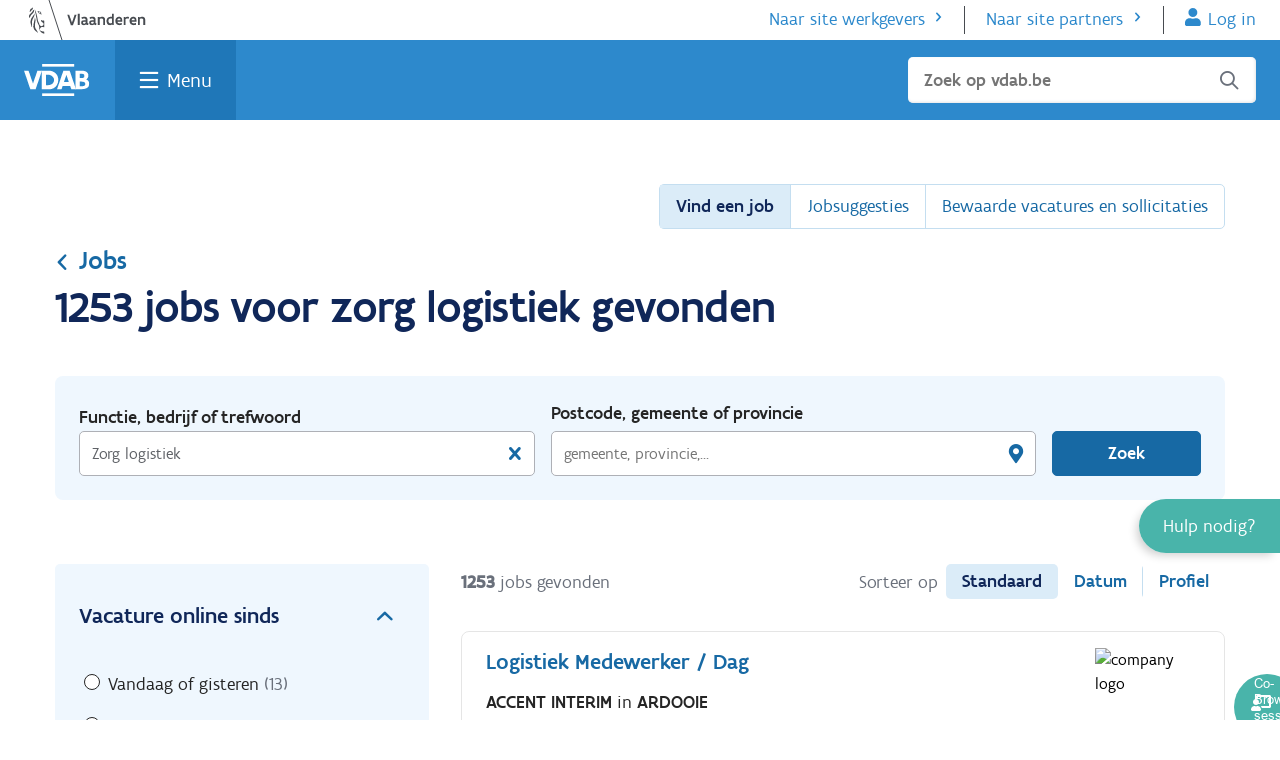

--- FILE ---
content_type: text/html; charset=utf-8
request_url: https://www.vdab.be/vindeenjob/jobs/zorg-logistiek
body_size: 26449
content:

<!DOCTYPE html>
<html lang="nl">
<head>
    <meta charset="utf-8" />
    <meta name="viewport" content="width=device-width, initial-scale=1.0" />
    <meta http-equiv="X-UA-Compatible" content="IE=edge" />
    <meta name="dc.language" content="nl">
    <meta property="og:locale" content="nl-BE">
    <meta name="title" content="1253 jobs voor zorg logistiek gevonden | VDAB.be" />     
    <meta name="description" content="Ontdek 1253 openstaande vacatures voor zorg logistiek op VDAB.be. Zoek snel en gemakkelijk in onze jobdatabank. Vind de job van je dromen." />

    <title>1253 jobs voor zorg logistiek gevonden | VDAB.be</title>

    <link rel="preload" href="/vindeenjob/jobs/css/precss.site.min.css" defer as="style">
    <link rel="stylesheet" href="/vindeenjob/jobs/css/precss.site.min.css?123" defer>
    <link rel="preload" href="/vindeenjob/jobs/css/site.min.css?123" as="style" defer>
    <link rel="stylesheet" href="/vindeenjob/jobs/css/site.min.css?123" defer>

	<link rel="icon" type="image/ico" href="/vindeenjob/jobs/images/favicon.ico">
	<script src="https://www.vdab.be/modules/custom/web_header_footer/js/consent_update.js"></script>
    <link rel="canonical" href="https://www.vdab.be/vindeenjob/jobs/zorg-logistiek" />
  
    

  

    <!-- Google Tag Manager -->
    <script>
    (function (w, d, s, l, i) {
            w[l] = w[l] || []; w[l].push({
                'gtm.start':
                    new Date().getTime(), event: 'gtm.js'
            }); var f = d.getElementsByTagName(s)[0],
                j = d.createElement(s), dl = l != 'dataLayer' ? '&l=' + l : ''; j.async = true; j.src =
                    'https://www.googletagmanager.com/gtm.js?id=' + i + dl; f.parentNode.insertBefore(j, f);
        })(window, document, 'script', 'dataLayer', 'GTM-53FQVTD');</script>
    <!-- End Google Tag Manager -->


</head>
<body class="body">
  
  
  

    <!-- Google Tag Manager (noscript) -->
    <noscript>
        <iframe src="https://www.googletagmanager.com/ns.html?id=GTM-53FQVTD"
                height="0" width="0" style="display:none;visibility:hidden"></iframe>
    </noscript>
    <!-- End Google Tag Manager (noscript) -->



        



<div id="verbolia-vdab-header">
<link rel="stylesheet" href="https://www.vdab.be/modules/vdab/vdab_universal_help_widget/css/vdab_universal_help_widget.css" /><link rel="stylesheet" href="https://www.vdab.be/modules/custom/web_header_footer/css/header.css" /><link rel="stylesheet" href="https://cdn.vdab.be/huisstijl/3.33/css/header-footer-burger-widget.css" /><link rel="stylesheet" href="https://www.vdab.be/themes/vdab/vdab_basic/css/huisstijl_print.css" /><link rel="stylesheet" href="https://cdn.vdab.be/huisstijl/3.33/css/banner-widget.css" /><script src="https://www.vdab.be/modules/vdab/vdab_general/js/components/VDABHelper.js" defer></script><script src="https://www.vdab.be/modules/vdab/vdab_universal_help_widget/js/components/VDABCloudChat.js" defer></script><script src="https://www.vdab.be/modules/vdab/vdab_universal_help_widget/js/components/VDABChat.js" defer></script><script src="https://www.vdab.be/modules/vdab/vdab_universal_help_widget/js/components/VDABCobrowse.js" defer></script><script src="https://www.vdab.be/modules/vdab/vdab_universal_help_widget/js/components/HelpWidgetLinksBuilder.js" defer></script><script src="https://www.vdab.be/modules/vdab/vdab_universal_help_widget/js/components/WhatIsNewLink.js" defer></script><script src="https://www.vdab.be/modules/vdab/vdab_universal_help_widget/js/components/HelpWidgetLoader.js" defer></script><script src="https://www.vdab.be/modules/vdab/vdab_universal_help_widget/js/services/HelpWidgetService.js" defer></script><script src="https://www.vdab.be/modules/vdab/vdab_universal_help_widget/js/vdab_uhw_data_external.js" defer></script><script src="https://www.vdab.be/libraries/oidc-events/dist/authenticationReadyEvent.js" type="module" defer></script><script src="https://www.vdab.be/libraries/oidc-events/dist/loginInitEvent.js" type="module" defer></script><script src="https://www.vdab.be/libraries/oidc-events/dist/index.js" type="module" defer></script><script src="https://www.vdab.be/modules/custom/web_authenticate/js/components/VDABProxyUser.js" defer></script><script src="https://www.vdab.be/modules/custom/web_authenticate/js/components/VDABProxyUserFactory.js" defer></script><script src="https://www.vdab.be/modules/custom/web_authenticate/js/components/AuthenticationStateManager.js" defer></script><script src="https://www.vdab.be/modules/custom/web_authenticate/js/web_authenticate.preprocess_auth_header.js" defer></script><script src="https://www.vdab.be/modules/custom/web_authenticate/js/components/OIDCAuthenticationHelper.js" defer></script><script src="https://www.vdab.be/modules/custom/web_authenticate/js/web_authenticate.oidc_authentication_external.js" type="module" defer></script><script src="https://www.vdab.be/modules/custom/web_header_footer/js/consent_update.js" defer></script><script src="https://www.vdab.be/modules/custom/web_header_footer/js/components/HeaderScroller.js" defer></script><script src="https://www.vdab.be/modules/custom/web_header_footer/js/components/HeaderFooterHelper.js" defer></script><script src="https://www.vdab.be/modules/custom/web_header_footer/js/web_header_footer_external.js" defer></script>    
         <div id="werkzoekenden_header_block">
            <div class="c-main-navbar__overlay hs-overlay js--hs-overlay" id="overlay" style="display: none;"></div>
<div class="c-main-navbar-container">
  <header id="indi-burger-header" class="c-main-navbar js--main-navbar js--header-visible-fixed" role="banner">
        
    <nav class="c-main-navbar__skip-navigatie" aria-label="Skipnavigatie">
      <ul class="u-reset-list">
        <li class="u-m0">
          <a class="u-sr-only c-btn -secundary -small c-main-navbar__skip-link" id="js--skip-links-menu-main-content" href="#main-content">Ga naar de inhoud</a>
        </li>
                          <li class="u-m0">
            <a class="u-sr-only c-btn -secundary -small c-main-navbar__skip-link" href="https://www.vdab.be/vindeenjob/vacatures">
              Vind een job
            </a>
          </li>
                  <li class="u-m0">
            <a class="u-sr-only c-btn -secundary -small c-main-navbar__skip-link" href="https://www.vdab.be/opleidingen/aanbod">
              Vind een opleiding
            </a>
          </li>
                  <li class="u-m0">
            <a class="u-sr-only c-btn -secundary -small c-main-navbar__skip-link" href="https://www.vdab.be/welke-job-past-bij-me">
              Welke job past bij mij?
            </a>
          </li>
                  <li class="u-m0">
            <a class="u-sr-only c-btn -secundary -small c-main-navbar__skip-link" href="https://www.vdab.be/">
              Terug naar home
            </a>
          </li>
              </ul>
    </nav>
    <nav class="o-stretch-wrapper u-bg-white" aria-label="Subnavigatie">
    <div class="o-wrapper u-p0 c-main-navbar__vlaanderen-header">
  <a href="https://www.vlaanderen.be/"><img class=c-main-navbar__vlaanderen-logo src="https://www.vdab.be/themes/vdab/vdab_basic/assets/logos/vlaanderen-logo.svg" alt="Naar vlaanderen.be"></a>
  <ul class="c-main-navbar__sub-menu -anon">
    <li class="c-main-navbar__sub-menu-item"><a href="https://werkgevers.vdab.be" class="action-more-after">Naar site werkgevers</a></li>
    <li class="c-main-navbar__sub-menu-item"><a href="https://extranet.vdab.be" class="action-more-after">Naar site partners</a></li>
    <li class="c-main-navbar__sub-menu-item -flanders-header-login-link">
      <a href="https://www-login.vdab.be/LRR_IKL/Handler?TAM_OP=login&amp;ERROR_CODE=0x00000000&amp;URL=%23&amp;HOSTNAME=www.vdab.be&amp;context=default" class="js--ikl-link action-user">Log in</a>
    </li>
  </ul>
  <ul class="c-main-navbar__sub-menu -auth">
    <li class="c-main-navbar__sub-menu-item" translate="no" >Ingelogd als  <strong id="user-name">Gebruikersnaam</strong></li>
    <li class="c-main-navbar__sub-menu-item"><a href="https://www.vdab.be/vdabproxy/servlet/logout?type=ikl" class="action-exit">Log uit<span class="icon-exit ml05"></span></a></li>
  </ul>
</div>

    </nav>
    <nav class="o-stretch-wrapper u-bg-blue-500">
      <div class="o-wrapper c-main-navbar__vdab-header" aria-label="Hoofdnavigatie">
        <a class="c-main-navbar__vdab-logo" href="https://www.vdab.be"><img class="c-main-navbar__vdab-logo-img" src="https://www.vdab.be/themes/vdab/vdab_basic/assets/logos/vdab-logo-white.svg" alt="VDAB home"></a>
        <a id="search" href="javascript:void(0);" class="c-main-navbar__vdab-menu-search action-search u-show@screen js--search-menu-link" aria-haspopup="true" aria-expanded="false">Zoek</a>
        <a id="menu" href="javascript:void(0);" class="c-main-navbar__vdab-menu-button u-focus js--hamburger-menu-link" aria-expanded="false" aria-haspopup="true">Menu</a>
        <div id="search-suggestions-data-urls"
     data-infopagina-url="https://www.vdab.be/search?keyword="
     data-vacature-url="https://www.vdab.be/vindeenjob/vacatures?trefwoord="
     data-opleiding-url="https://www.vdab.be/opleidingen/aanbod?trefwoord="
     data-infopagina-label="in infopagina's"
     data-vacature-label="in vacatures"
     data-opleiding-label="in opleidingen">
</div>

<form role="search" class="c-main-navbar__dropdown-search js--search-form-mobile" id="mobile-search" data-url="https://www.vdab.be"
      style="display: none">
  <div class="form-field-icon field-search mb1">
    <input type="text" id="search-mobile-vdab" aria-label="Zoek op vdab.be"
           class="c-main-navbar__search-input" placeholder="Zoek op vdab.be" size="32" autocomplete="off" aria-expanded="false" aria-owns="search-suggestions-mobile">
    <span class="field-icon icon-search"></span>
    <div id="search-suggestions-mobile" class="search-suggestions" role="listbox" aria-live="polite"></div>
  </div>
</form>

<form role="search" class="c-main-navbar__search u-hide@screen js--search-form-main" data-url="https://www.vdab.be">
  <div class="form-field-icon field-search">
    <input type="text" id="search-main-vdab" class="c-main-navbar__search-input" placeholder="Zoek op vdab.be"
           aria-label="Zoek op vdab.be" size="32" autocomplete="off" aria-expanded="false" aria-owns="search-suggestions">
    <ul id="search-suggestions" class="search-suggestions" role="listbox" aria-live="polite"></ul>
      <span class="field-icon icon-search" tabindex="0"></span>
      <span class="u-sr-only">Sluiten</span>
  </div>
</form>

      </div>
    </nav>
    <div class="o-stretch-wrapper c-main-navbar__megamenu-wrapper js--mega-menu-container"  data-url="https://www.vdab.be" style="display:none">
      <div class="o-wrapper c-main-navbar__megamenu-container">
  <ul class="c-main-navbar__megamenu u-reset-list">
              <li class="c-main-navbar__megamenu-section js--megamenu-section -Jobs">
        <h3 class="m0"><a class="c-main-navbar__megamenu-link o-routing-link c-main-navbar__routing-link action-go-after" href="https://www.vdab.be/jobs">Jobs</a></h3>
        <ul class="c-main-navbar__section-list u-reset-list" aria-label="Jobs menu">
                      <li class="c-main-navbar__megamenu-item">
              <a class="c-main-navbar__megamenu-link" href="https://www.vdab.be/vindeenjob/vacatures">Vind een job</a>
            </li>
                      <li class="c-main-navbar__megamenu-item">
              <a class="c-main-navbar__megamenu-link" href="https://www.vdab.be/vindeenjob/prive/suggesties?context=klikAlleJobsuggesties">Jobsuggesties</a>
            </li>
                      <li class="c-main-navbar__megamenu-item">
              <a class="c-main-navbar__megamenu-link" href="https://www.vdab.be/jobs/hulp-bij-werk-zoeken">Hulp bij werk zoeken</a>
            </li>
                      <li class="c-main-navbar__megamenu-item">
              <a class="c-main-navbar__megamenu-link" href="https://www.vdab.be/solliciteren">Hulp bij solliciteren</a>
            </li>
                      <li class="c-main-navbar__megamenu-item">
              <a class="c-main-navbar__megamenu-link" href="https://www.vdab.be/studentenjob">Werken als jobstudent</a>
            </li>
                      <li class="c-main-navbar__megamenu-item">
              <a class="c-main-navbar__megamenu-link" href="https://www.vdab.be/internationaal">Werken in het buitenland</a>
            </li>
                      <li class="c-main-navbar__megamenu-item">
              <a class="c-main-navbar__megamenu-link" href="https://www.vdab.be/ondernemer-worden">Ondernemer worden</a>
            </li>
                  </ul>
      </li>
          <li class="c-main-navbar__megamenu-section js--megamenu-section -Opleidingen">
        <h3 class="m0"><a class="c-main-navbar__megamenu-link o-routing-link c-main-navbar__routing-link action-go-after" href="https://www.vdab.be/opleidingen">Opleidingen</a></h3>
        <ul class="c-main-navbar__section-list u-reset-list" aria-label="Opleidingen menu">
                      <li class="c-main-navbar__megamenu-item">
              <a class="c-main-navbar__megamenu-link" href="https://www.vdab.be/opleidingen/aanbod">Vind een opleiding</a>
            </li>
                      <li class="c-main-navbar__megamenu-item">
              <a class="c-main-navbar__megamenu-link" href="https://www.vdab.be/opleidingen/gratis-en-voordelig-leren">Gratis en voordelig leren</a>
            </li>
                      <li class="c-main-navbar__megamenu-item">
              <a class="c-main-navbar__megamenu-link" href="https://www.vdab.be/onlineleren">Online leren</a>
            </li>
                      <li class="c-main-navbar__megamenu-item">
              <a class="c-main-navbar__megamenu-link" href="https://www.vdab.be/opleidingen/workshops">Workshops</a>
            </li>
                      <li class="c-main-navbar__megamenu-item">
              <a class="c-main-navbar__megamenu-link" href="https://www.vdab.be/tests">Test je vaardigheden</a>
            </li>
                      <li class="c-main-navbar__megamenu-item">
              <a class="c-main-navbar__megamenu-link" href="https://www.vdab.be/opleidingen/leren-en-werken">Leren en werken</a>
            </li>
                      <li class="c-main-navbar__megamenu-item">
              <a class="c-main-navbar__megamenu-link" href="https://www.vdab.be/diplomaviavdab">Diploma behalen</a>
            </li>
                      <li class="c-main-navbar__megamenu-item">
              <a class="c-main-navbar__megamenu-link" href="https://www.vdab.be/opleidingen/leren-en-werken/laat-je-werkervaring-erkennen">Werkervaring erkennen</a>
            </li>
                  </ul>
      </li>
          <li class="c-main-navbar__megamenu-section js--megamenu-section -Oriënteren">
        <h3 class="m0"><a class="c-main-navbar__megamenu-link o-routing-link c-main-navbar__routing-link action-go-after" href="https://www.vdab.be/orienteren">Oriënteren</a></h3>
        <ul class="c-main-navbar__section-list u-reset-list" aria-label="Oriënteren menu">
                      <li class="c-main-navbar__megamenu-item">
              <a class="c-main-navbar__megamenu-link" href="https://www.vdab.be/welke-job-past-bij-me">Welke job past bij me?</a>
            </li>
                      <li class="c-main-navbar__megamenu-item">
              <a class="c-main-navbar__megamenu-link" href="https://www.vdab.be/loopbaanbegeleiding">Loopbaanbegeleiding</a>
            </li>
                      <li class="c-main-navbar__megamenu-item">
              <a class="c-main-navbar__megamenu-link" href="https://www.vdab.be/beroepen-en-sectoren">Beroepen en sectoren</a>
            </li>
                      <li class="c-main-navbar__megamenu-item">
              <a class="c-main-navbar__megamenu-link" href="https://www.vdab.be/jongeren">Pas van school</a>
            </li>
                      <li class="c-main-navbar__megamenu-item">
              <a class="c-main-navbar__megamenu-link" href="https://www.vdab.be/gezondheidsprobleem">Gezondheidsprobleem</a>
            </li>
                      <li class="c-main-navbar__megamenu-item">
              <a class="c-main-navbar__megamenu-link" href="https://www.vdab.be/anderstalig">Nieuwkomer</a>
            </li>
                      <li class="c-main-navbar__megamenu-item">
              <a class="c-main-navbar__megamenu-link" href="https://www.vdab.be/tijdelijk-werkloos">Tijdelijk werkloos</a>
            </li>
                      <li class="c-main-navbar__megamenu-item">
              <a class="c-main-navbar__megamenu-link" href="https://www.vdab.be/ontslagen">Ontslag</a>
            </li>
                  </ul>
      </li>
        <li class="c-main-navbar__megamenu-logout">
      <a href="https://www.vdab.be/vdabproxy/servlet/logout?type=ikl" class="c-main-navbar__megamenu-logout-link">Log uit<span class="icon-exit float-right"></span></a>
    </li>
  </ul>
  <div class="c-main-navbar__account-anon-menu">
    <h3 class="u-hide@screenM">Haal meer uit VDAB</h3>
    <div class="o-btn-group u-pb1">
      <a href="https://www-login.vdab.be/LRR_IKL/Handler?TAM_OP=login&amp;ERROR_CODE=0x00000000&amp;URL=%23&amp;HOSTNAME=www.vdab.be&amp;context=default" class="js--ikl-link c-btn -primary -green u-align-self-start">Log in</a>
      <div class="u-hide@screenM">
        <a href="https://www.vdab.be/registratie/?registratieType=ACCOUNT" class="js--ikl-link c-btn -secundary -green u-align-self-start">Maak een account aan</a>
      </div>
      <div class="u-show@screenM">
        <a href="https://www.vdab.be/registratie/?registratieType=INSCHRIJVING" class="c-btn -secundary mt1">Schrijf je in als werkzoekende</a>
      </div>
    </div>
    <div class="u-hide@screenM">
      <h4 class="mt1">Schrijf je in als werkzoekende</h4>
      <a href="https://www.vdab.be/registratie/?registratieType=INSCHRIJVING" class="c-btn -secundary mt1">Schrijf je in als werkzoekende</a>
    </div>
  </div>

  <div class="c-main-navbar__account-auth-menu">
    <a href="/" class="c-main-navbar__routing-link o-routing-link action-go-after c-main-navbar__account-title u-pl0@MScreenM">
      <div class="c-account-bullet c-main-navbar__account-avatar" translate="no"><span class="js--account-initials"></span></div>
      <h3 class="c-main-navbar__account-title-text">Home</h3>
    </a>
        <ul class="c-main-navbar__account-menu-list js--megamenu-section u-reset-list" aria-label="Persoonlijk menu">
                        <li class="c-main-navbar__megamenu-item">
            <a href="https://www.vdab.be/prive/webapps/mijnprofiel/"  class="c-main-navbar__megamenu-link">Mijn profiel</a>
          </li>
                        <li class="c-main-navbar__megamenu-item">
            <a href="https://www.vdab.be/prive/webapps/mijnberoepen/"  class="c-main-navbar__megamenu-link">Mijn beroepen</a>
          </li>
                        <li class="c-main-navbar__megamenu-item">
            <a href="https://www.vdab.be/vindeenjob/prive/bewaarde-vacatures-en-sollicitaties"  class="c-main-navbar__megamenu-link">Bewaarde vacatures en sollicitaties</a>
          </li>
                        <li class="c-main-navbar__megamenu-item">
            <a href="https://www.vdab.be/mlb/prive/huiswerk/opdrachten"  class="c-main-navbar__megamenu-link js--header-footer-menu-link-opdrachten">Opdrachten</a>
          </li>
                        <li class="c-main-navbar__megamenu-item">
            <a href="https://www.vdab.be/mlb/prive/huiswerk/berichten/"  class="c-main-navbar__megamenu-link js--header-footer-menu-link-berichten">Berichten</a>
          </li>
                        <li class="c-main-navbar__megamenu-item">
            <a href="https://www.vdab.be/mlb/prive/huiswerk/documenten/"  class="c-main-navbar__megamenu-link js--header-footer-menu-link-documenten">Documenten</a>
          </li>
                        <li class="c-main-navbar__megamenu-item">
            <a href="https://www.vdab.be/mlb/prive/huiswerk/agenda"  class="c-main-navbar__megamenu-link js--header-footer-menu-link-agenda">Agenda</a>
          </li>
                        <li class="c-main-navbar__megamenu-item">
            <a href="https://www.vdab.be/prive/instellingen"  class="c-main-navbar__megamenu-link">Instellingen</a>
          </li>
          </ul>
  </div>

  <div class="c-main-navbar__footer">
    <div class="c-main-navbar__footer-cta">
      <a href="https://www.vdab.be/registratie/?registratieType=ACCOUNT" class="js--ikl-link c-btn -secundary -green u-align-self-start">Maak een account aan</a>
    </div>
    <ul class="c-main-navbar__footer-subnavigation" aria-label="Subnavigatie">
        <li>
          <a href="https://werkgevers.vdab.be" class="o-routing-link c-main-navbar__footer-link action-more-after">Naar site werkgevers</a>
        </li>
        <li>
          <a href="https://extranet.vdab.be" class="o-routing-link c-main-navbar__footer-link action-more-after">Naar site partners</a>
          </li>
      </ul>

      <div class="u-m15">
        <p>Volg VDAB</p>
        <ul class="u-reset-list c-footer__contact__social" aria-label="Social media menu">
          <li class="c-footer__contact__social__item"><a href="http://www.facebook.com/vdab.be" class="c-round-btn -primary icon-social-facebook" aria-label="Facebook"><span>Facebook</span></a></li>
          <li class="c-footer__contact__social__item"><a href="" class="c-round-btn -primary icon-social-twitter" aria-label="Twitter"><span>Twitter</span></a></li>
          <li class="c-footer__contact__social__item"><a href="http://www.linkedin.com/company/10197" class="c-round-btn -primary icon-social-linkedin" aria-label="LinkedIn"><span>Linkedin</span></a></li>
          <li class="c-footer__contact__social__item"><a href="https://www.youtube.com/channel/UCiQbsoXoboEGfFGwiaPKBFg/featured" class="c-round-btn -primary icon-youtube" c><span>Youtube</span></a></li>
          <li class="c-footer__contact__social__item"><a href="https://www.instagram.com/vdab_be" class="c-round-btn -primary icon-mdi-instagram" aria-label="Instagram" ><span>Instagram</span></a></li>
        </ul>
      </div>

            <ul class="c-main-navbar__footermenu" aria-label="Footer menu">
                                                              <li>
                <a href="https://www.vdab.be/evenementen?parent_event_field_doelgroep%5B10%5D=10&amp;parent_event_field_doelgroep%5B11%5D=11" class="c-main-navbar__footermenu-link">Evenementen</a>
              </li>
                          <li>
                <a href="https://www.vdab.be/trends" class="c-main-navbar__footermenu-link">Cijfers</a>
              </li>
                          <li>
                <a href="https://www.vdab.be/getuigenissen" class="c-main-navbar__footermenu-link">Getuigenissen</a>
              </li>
                                                                  <li>
                <a href="https://www.vdab.be/vdab" class="c-main-navbar__footermenu-link">Over VDAB</a>
              </li>
                          <li>
                <a href="https://www.vdab.be/vdab/werken-bij-vdab" class="c-main-navbar__footermenu-link">Werken bij VDAB</a>
              </li>
                          <li>
                <a href="https://www.vdab.be/pers" class="c-main-navbar__footermenu-link">Pers</a>
              </li>
                          <li>
                <a href="https://www.vdab.be/contact" class="c-main-navbar__footermenu-link">Contact</a>
              </li>
                                    </ul>

      <div class="c-main-navbar__footer-vlaanderen-menu">
        <a href="https://www.vlaanderen.be/">
          <img class="c-main-navbar__vlaanderen-logo" src="https://www.vdab.be/themes/vdab/vdab_basic/assets/logos/vlaanderen-logo.svg" alt="Naar vlaanderen.be">
        </a>
        <ul class="c-main-navbar__footer-languages" aria-label="Taalmenu">
                              <li>
            <a href="https://www.vdab.be/other-languages" class="c-main-navbar__language-link ">Other languages</a>
          </li>
                  </ul>
      </div>
    </div>
</div>

    </div>
    <div id="indi-banner">
      
    </div>
    <div id="navbar-addition"></div>
  </header>
  
  <div class="block--idvdab-uwh-block c-help-widget" id="js--help-widget-block">
    <span class="c-help-widget-new-indicator-bell" id="js--c-help-widget-new-indicator-bell" aria-hidden="true">
        <svg fill="#ffd82a"><use href="#uhw-svg-i-bell"/></svg>
    </span>

  <a href="#" class="js--help-widget-button js--help-widget-closed" role="button">
    <span>Hulp nodig?</span>
  </a>
  <button class="c-help-widget-new-modal__open js--c-help-widget-new-modal__open">
    Nieuw!
  </button>

  <div id="js--help-widget-open" class="js--help-widget-open" data-url="https://www.vdab.be" style="display: none;">
    <a href="javascript:void(0);" class="c-help-widget__title js--help-widget-button">
      <span class="u-sr-only">Sluit </span>
      Hulp nodig?
    </a>

    <ul id="js--help-widget-content" class="c-help-widget__content">
      <ul id="c-help-widget__content_links" >
      </ul>
              <li class="-chat-icon -disabled -top-line" id="js--chat-button">
          <a role="button" href="javascript:void(0);">Chat<span id="js--chat-infoline"
                                                                          class="-infoline">Momenteel niet beschikbaar</span></a>
        </li>
                    <li class="-tel-icon">
          <a href="tel:080030700">Bel gratis 0800 30 700<span
              class="-infoline">Elke werkdag van 8 tot 16.30 uur</span></a>
        </li>
            <li class="-mail-icon -bottom-line">
        <a class="js--uhw-mailto-link" href="https://www.vdab.be/stel-je-vraag">Mail ons</a>
      </li>
              <li class="-location-icon">
          <a href="https://www.vdab.be/contact">VDAB-locaties
          </a>
        </li>
          </ul>
  </div>
</div>

<div class="c-help-widget-new-modal" id="js--c-help-widget-new-modal" aria-hidden="true" style="display: none">
  <div class="c-modal__header c-help-widget-new-modal-header">
    <h2 class="c-modal__title c-help-widget-new-modal-title">Nieuw!</h2>
    <a role="button" href="#" class="c-modal__close" id="js--c-help-widget-new-modal__close"
       aria-label="Sluit 'Nieuw' modal">
      <svg aria-hidden="true" fill="#041847">
        <use href="#uhw-svg-i-close"/>
      </svg>
    </a>
  </div>
  <div id='js--desktop-modal-body' class="c-modal__body c-help-widget-new-modal-body">
      </div>
  <div id='js--desktop-modal-body-mobile' class="c-modal__body c-help-widget-new-modal-body-mobile">
      </div>
</div>
<svg id="c-help-widget-close-icon" style="display: none" xmlns="http://www.w3.org/2000/svg">
  <defs>
    <symbol id="uhw-svg-i-close" viewbox="0 0 35 35">
      <polygon
        points="31,27.3 20.1,16.4 31,5.5 26.7,1.2 15.8,12.1 4.9,1.2 0.6,5.5 11.5,16.4 0.6,27.3 4.9,31.6 15.8,20.6 26.7,31.6 "/>
    </symbol>
  </defs>
</svg>
<svg id="c-help-widget-new-bell-icon" style="display: none" xmlns="http://www.w3.org/2000/svg">
  <defs>
    <symbol id="uhw-svg-i-bell" viewbox="0 0 20 20">
      <path
        d="M13.2495 3.25V4C16.1011 4.5793 18.2495 7.10156 18.2495 10.125V10.8594C18.2495 12.6992 18.9253 14.4688 20.144 15.8438L20.4331 16.168C20.7612 16.5391 20.8433 17.0625 20.6401 17.5117C20.437 17.9609 19.9917 18.25 19.4995 18.25H4.4995C4.00731 18.25 3.56087 17.9609 3.35923 17.5117C3.15759 17.0625 3.23824 16.5391 3.56528 16.168L3.85497 15.8438C5.07528 14.4688 5.7495 12.6992 5.7495 10.8594V10.125C5.7495 7.10156 7.86278 4.5793 10.7495 4V3.25C10.7495 2.55977 11.3081 2 11.9995 2C12.6909 2 13.2495 2.55977 13.2495 3.25ZM11.9995 22C11.3354 22 10.6987 21.7383 10.23 21.2695C9.76122 20.8008 9.4995 20.1289 9.4995 19.5H14.4995C14.4995 20.1289 14.2378 20.8008 13.769 21.2695C13.3003 21.7383 12.6284 22 11.9995 22Z"/>
    </symbol>
  </defs>
</svg>

<div id="js--cobrowse-button-wrapper" class="c-help-widget-cobrowse-button-wrapper" style="display: none;">
  <button id="js--cobrowse-button" class="c-help-widget-cobrowse-button" role="button">
    <span class="c-help-widget-cobrowse-button--icon">
      <svg width="20" height="16" viewBox="0 0 20 16" fill="none" xmlns="http://www.w3.org/2000/svg">
        <g clip-path="url(#clip0_2345_15261)">
          <path d="M6.49956 11C6.42488 11 6.35019 11.0109 6.27894 11.0341C5.87394 11.1656 5.448 11.25 4.99956 11.25C4.55113 11.25 4.12519 11.1656 3.71988 11.0341C3.64863 11.0109 3.57425 11 3.49956 11C1.56019 11 -0.0107503 12.5775 -0.000437798 14.5194C0.0039372 15.34 0.678625 16 1.49956 16H8.49956C9.3205 16 9.99519 15.34 9.99956 14.5194C10.0099 12.5775 8.43894 11 6.49956 11ZM4.99956 10C6.65644 10 7.99956 8.65687 7.99956 7C7.99956 5.34312 6.65644 4 4.99956 4C3.34269 4 1.99956 5.34312 1.99956 7C1.99956 8.65687 3.34269 10 4.99956 10ZM18.4996 0H6.49956C5.67238 0 4.99956 0.695312 4.99956 1.54969V3C5.73144 3 6.40894 3.21187 6.99956 3.55625V2H17.9996V11H15.9996H11.9996H9.61706C10.2139 11.5216 10.6521 12.2103 10.8574 13H18.4996C19.3268 13 19.9996 12.3047 19.9996 11.4503V1.54969C19.9996 0.695312 19.3268 0 18.4996 0Z" fill="white"/>
        </g>
        <defs>
          <clipPath id="clip0_2345_15261">
            <rect width="20" height="16" fill="white"/>
          </clipPath>
        </defs>
      </svg>
    </span>
    <span class="u-sr-only">Co-Browse sessie starten</span>
  </button>
</div>

</div>

        </div>
</div>
            


<main class="main-content">
  <div class="container">
    <div class="title-section">
      <div class="navigation-options">
      	  <div class="select-option-button">
            <span class="select-option-button-desktop">Vind een job</span>
            <span class="select-option-button-mobile">Snel naar</span>
            <span class="arrow"></span>
          </div>
                  <nav class="option-navigation">
            <ul>
              <li><a class="active"
                  href="https://www.vdab.be/vindeenjob/vacatures?sort=standaard">Vind een job</a>
              </li>
              <li>
                <a
                  href="https://www.vdab.be/vindeenjob/prive/suggesties?context=klikAlleJobsuggesties">
                  Jobsuggesties</a>
              </li>
              <li>
                <a
                  href="https://www-login.vdab.be/LRR_IKL/Handler?TAM_OP=login&ERROR_CODE=0x00000000&URL=%2Fvindeenjob%2Fprive%2Fbewaarde-vacatures-en-sollicitaties&context=klikAlleBewVacSol&HOSTNAME=www.vdab.be">
                  Bewaarde vacatures en sollicitaties</a>
              </li>
            </ul>
          </nav>
      </div>
      
      <div class="top-content">
        <a href="https://www.vdab.be/jobs" class="top-content-breadrumbs"><span class="icon-arrow"></span>Jobs</a>
       
        
<h1 class="title second-option" style="margin: 0;">
  
    1253 jobs voor zorg logistiek gevonden
</h1>

<button data-value="L3ZpbmRlZW5qb2Ivam9icy96b3JnLWxvZ2lzdGllaz9pdGVtc3BlcnBhZ2U9Mjgmc29ydGluZ29yZGVyPWFzY2VuZGluZyZkaXNwbGF5PWdyaWQ." class="clear-all ve-nflw" type="button" style="visibility: hidden;">Verwijder alle filters</button>
        
        </div>
   
    </div>
    
          <!-- modal -->
      <div class="modal" id="saveSearchModal" tabindex="-1" role="dialog">
        <div class="modal-dialog">
          <div class="modal-content">
            <div class="modal-header">
              <h3 class="modal-title">Zoekopdracht bewaren</h3>
              <button id="close-modal" type="button" class="close-icon" data-dismiss="modal"
                aria-label="Close">
                <span aria-hidden="true">×</span>
              </button>
            </div>
            <div class="modal-body">
              <form action="" class="modal-form">
                <div class="modal-form-row">
                  <span class="form-label">Bewaar nieuwe zoekopdracht</span>
                  <div class="form-input-wrap">
                    <input class="form-input" type="text" name="" value="brood bakkerij"
                      id="saveSearchName">
                    <a href="javascript:;" class="input-clear"></a>
                  </div>
                </div>
                <div class="modal-form-row">
                  <span class="form-label">Jouw e-mail</span>
                  <div class="form-input-wrap">
                    <input class="form-input" type="email" name="" placeholder="Email..."
                      id="saveSearchEmail">
                  </div>
                </div>
              </form>
              <div class="modal-footer">
                <button class="submit-modal-btn">
                  <span>Bewaar</span>
                </button>
                <button type="button" class="clode-modal-btn" data-dismiss="modal">Annuleer</button>
              </div>
            </div>
          </div>
        </div>
      </div>

      <div class="overlay"></div>
    
    
    
         <div class="mobile-filters-block">
        <div class="mobile-container">
          <div class="top-line">
            <div class="icon-filters-mobile"></div>
            <h4 class="mobile-title">Zoekopdracht</h4>
            <p class="filters-text">
              <span class="meta">Trefwoord</span>  1253 jobs voor zorg logistiek gevonden
            </p>
           
          </div>
          
        </div>
      </div>
    
    
    
    
    <input class="originalKw" type=hidden value="Zorg logistiek">
    



    <!-- start container-filter -->
    <div class="container" id="container-filters">
      <div class="filter-title">
        <p class="title">Vind een Job</p>
        <span class="close-filters"></span>
      </div>
      
      <div class="mobile-search-overlay" tabindex="0">
			<div class="summary">
				<div class="content">
                  <p class="serach-criteria"></p>
                  <p> Geen actieve filters</p>
               
				</div>
			</div>
			<div class="edit">
              Wijzig zoekopdracht en filters
           </div>
		</div>
          <div class="search-section">
          <form autocomplete="off">
            <div class="search">
              <div class="word">
                <div class="form-field-icon">
                  <span class="form-field-label">Functie, bedrijf of trefwoord</span>
                  <input id="trefwoordInput" type="text" name="trefwoord" placeholder="trefwoord..."
                    value="Zorg logistiek" class="search-input">
                  <span class="clear-field"></span>
                </div>
              </div>
              <div class="distance">
                <div class="form-field-icon">
                  <span class="form-field-label">Postcode, gemeente of provincie</span>
                  <input id="distanceLabel" type="text" name="trefwoord"
                    placeholder="gemeente, provincie,..." value="" class="search-input">
                  <span class="chosen-location"></span>
                  <span href="javascript:;" class="icon-location"></span>
                  <span class="clear-location-input"></span>
                  <ul class="location-list">
                  </ul>
                </div>
                <div class="select-wrapper straal-select">
                  <span class="straal-title">Straal</span>
                  <select class="input-select">
                    <option value="0" selected>Deze gemeente</option>
                    <option value="2">2 km</option>
                    <option value="5">5 km</option>
                    <option value="10">10 km</option>
                    <option value="20">20 km</option>
                    <option value="30" >30 km</option>
                    <option value="40">40 km</option>
                    <option value="60">60 km</option>
                  </select>
                </div>
              </div>
              <button type="button" class="submit-btn" aria-label="Vind een job ">Zoek
              </button>
           
            </div>
          </form>

          
        </div>
    </div>
    <!-- end container-filter -->
    
    <!-- start product-filters -->
    <div class="products-filters-section">
      <div class="filters-section">
        <div class="filters">
          <div class="group-wrapper-section">
         	
  

<div class="group-wrapper">
                  <button class="title-wrapper-filters"> Vacature online sinds
                    <span class="icon-arrow"></span>
                  </button>
                  <ul class="filter-lists">
                    
                    <li class="category-filter-option">
                      <label class="label radio">
                        <input onclick="EventUrl('https://www.vdab.be/vindeenjob/vacatures?trefwoord={trefwoordparam}{locatieparam}{locatiecodeparam}&sort=standaard&sinds=1')"id="vandaag-of-gisteren" name="Vandaag of gisteren" class=" filtersurl c-radiobutton__input" type="radio" name="radio">
                        <span class="checkbox-label">Vandaag of gisteren</span><span
                          class="number">(13)</span>
                      </label>
                      
                    </li>
                    <li class="category-filter-option">
                      <label class="label radio">
                        <input onclick="EventUrl('https://www.vdab.be/vindeenjob/vacatures?trefwoord={trefwoordparam}{locatieparam}{locatiecodeparam}&sort=standaard&sinds=6')"id="voorbije-week" name="Voorbije week"  class="filtersurl c-radiobutton__input" type="radio" name="radio">
                        <span class="checkbox-label">Voorbije week</span><span
                          class="number">(221)</span>
                      </label>
                      
                    </li>
                    
                    
                   
                    
                    <li class="category-filter-option">
                      <label class="label radio">
                        <input onclick="EventUrl('https://www.vdab.be/vindeenjob/vacatures?trefwoord={trefwoordparam}{locatieparam}{locatiecodeparam}&sort=standaard')"id="alle-jobs" name="Alle jobs"   class=" filtersurl c-radiobutton__input c-radiobutton__input" type="radio" name="radio" checked="">
                        <span class="checkbox-label">Alle jobs</span>
 <span class="number">(1253)</span>                      </label>
                    </li>
                      
                  </ul>
                </div>

  
  
       <div class="group-wrapper">
                  <button class="title-wrapper-filters">
                    <div class="title-info">Type Contract 
                     <svg class="i-info-circle" viewBox="0 0 24 24" fill="#1769a4" width="24" height="24">
                       <path d="M12 2C6.476 2 2 6.516 2 12c0 5.524 4.476 10 10 10 5.484 0 10-4.476 10-10 0-5.484-4.516-10-10-10Zm0 4.435c.927 0 1.694.767 1.694 1.694 0 .968-.767 1.694-1.694 1.694-.968 0-1.694-.726-1.694-1.694 0-.927.726-1.694 1.694-1.694Zm2.258 10.242a.49.49 0 0 1-.484.484h-3.548a.466.466 0 0 1-.484-.484v-.967a.49.49 0 0 1 .484-.484h.484v-2.58h-.484a.466.466 0 0 1-.484-.485v-.967a.49.49 0 0 1 .484-.484h2.58c.242 0 .484.242.484.483v4.033h.484c.242 0 .484.242.484.484v.967Z"></path>
                      </svg>
                    </div>
                    
                    <span class="icon-arrow  "></span>
                  </button>
                  <ul style="display: block" class="filter-lists"> 

  

                    		<li class="category-filter-option">
                      			<label for="type-contract-0">
                         <input onkeypress="FilterURL(event,'https://www.vdab.be/vindeenjob/vacatures?trefwoord='+'{0} jobs voor zorg logistiek gevonden'+'&limit=15&sort=standaard&'+'arbeidscircuit=8')" onclick="EventUrl('https://www.vdab.be/vindeenjob/vacatures?trefwoord='+'{trefwoordparam}'+'{locatieparam}'+'{locatiecodeparam}'+'&limit=15&sort=standaard&'+'arbeidscircuit=8')" type="checkbox" class="checkbox filtersurl"   id="type-contract-0" name="type-contract-0">
                        <span class="filter-option-value"> Vaste jobs</span><span class="number">(1142)</span>

                        <span class="box-icon"></span>
                      </label>
                    </li>
                    		<li class="category-filter-option">
                      			<label for="type-contract-2">
                         <input onkeypress="FilterURL(event,'https://www.vdab.be/vindeenjob/vacatures?trefwoord='+'{0} jobs voor zorg logistiek gevonden'+'&limit=15&sort=standaard&'+'arbeidscircuit=4')" onclick="EventUrl('https://www.vdab.be/vindeenjob/vacatures?trefwoord='+'{trefwoordparam}'+'{locatieparam}'+'{locatiecodeparam}'+'&limit=15&sort=standaard&'+'arbeidscircuit=4')" type="checkbox" class="checkbox filtersurl"   id="type-contract-2" name="type-contract-2">
                        <span class="filter-option-value"> Tijdelijke jobs</span><span class="number">(33)</span>

                        <span class="box-icon"></span>
                      </label>
                    </li>
                    		<li class="category-filter-option">
                      			<label for="type-contract-5">
                         <input onkeypress="FilterURL(event,'https://www.vdab.be/vindeenjob/vacatures?trefwoord='+'{0} jobs voor zorg logistiek gevonden'+'&limit=15&sort=standaard&'+'arbeidscircuit=18')" onclick="EventUrl('https://www.vdab.be/vindeenjob/vacatures?trefwoord='+'{trefwoordparam}'+'{locatieparam}'+'{locatiecodeparam}'+'&limit=15&sort=standaard&'+'arbeidscircuit=18')" type="checkbox" class="checkbox filtersurl"   id="type-contract-5" name="type-contract-5">
                        <span class="filter-option-value"> Flexijob</span><span class="number">(2)</span>

                        <span class="box-icon"></span>
                      </label>
                    </li>
                    		<li class="category-filter-option">
                      			<label for="type-contract-3">
                         <input onkeypress="FilterURL(event,'https://www.vdab.be/vindeenjob/vacatures?trefwoord='+'{0} jobs voor zorg logistiek gevonden'+'&limit=15&sort=standaard&'+'arbeidscircuit=7')" onclick="EventUrl('https://www.vdab.be/vindeenjob/vacatures?trefwoord='+'{trefwoordparam}'+'{locatieparam}'+'{locatiecodeparam}'+'&limit=15&sort=standaard&'+'arbeidscircuit=7')" type="checkbox" class="checkbox filtersurl"   id="type-contract-3" name="type-contract-3">
                        <span class="filter-option-value"> Studentenjobs</span><span class="number">(11)</span>

                        <span class="box-icon"></span>
                      </label>
                    </li>
                    		<li class="category-filter-option">
                      			<label for="type-contract-1">
                         <input onkeypress="FilterURL(event,'https://www.vdab.be/vindeenjob/vacatures?trefwoord='+'{0} jobs voor zorg logistiek gevonden'+'&limit=15&sort=standaard&'+'arbeidscircuit=4')" onclick="EventUrl('https://www.vdab.be/vindeenjob/vacatures?trefwoord='+'{trefwoordparam}'+'{locatieparam}'+'{locatiecodeparam}'+'&limit=15&sort=standaard&'+'arbeidscircuit=4')" type="checkbox" class="checkbox filtersurl"   id="type-contract-1" name="type-contract-1">
                        <span class="filter-option-value"> Tijdelijke jobs met optie vast</span><span class="number">(60)</span>

                        <span class="box-icon"></span>
                      </label>
                    </li>
                    		<li class="category-filter-option">
                      			<label for="type-contract-4">
                         <input onkeypress="FilterURL(event,'https://www.vdab.be/vindeenjob/vacatures?trefwoord='+'{0} jobs voor zorg logistiek gevonden'+'&limit=15&sort=standaard&'+'arbeidscircuit=10')" onclick="EventUrl('https://www.vdab.be/vindeenjob/vacatures?trefwoord='+'{trefwoordparam}'+'{locatieparam}'+'{locatiecodeparam}'+'&limit=15&sort=standaard&'+'arbeidscircuit=10')" type="checkbox" class="checkbox filtersurl"   id="type-contract-4" name="type-contract-4">
                        <span class="filter-option-value">  Zelfstandige activiteit</span><span class="number">(3)</span>

                        <span class="box-icon"></span>
                      </label>
                    </li>
                    		<li class="category-filter-option">
                      			<label for="type-contract-7">
                         <input onkeypress="FilterURL(event,'https://www.vdab.be/vindeenjob/vacatures?trefwoord='+'{0} jobs voor zorg logistiek gevonden'+'&limit=15&sort=standaard&'+'arbeidscircuit=14')" onclick="EventUrl('https://www.vdab.be/vindeenjob/vacatures?trefwoord='+'{trefwoordparam}'+'{locatieparam}'+'{locatiecodeparam}'+'&limit=15&sort=standaard&'+'arbeidscircuit=14')" type="checkbox" class="checkbox filtersurl"   id="type-contract-7" name="type-contract-7">
                        <span class="filter-option-value"> Werfreserve</span><span class="number">(1)</span>

                        <span class="box-icon"></span>
                      </label>
                    </li>
                    <li class="category-filter-option">
                      			<label for="type-contract-6">
                         <input onclick="javascript:window.location='https://www.vdab.be/vindeenjob/vacatures?sort=standaard& '" type="checkbox" class="checkbox"   id="type-contract-6" name="type-contract-6">
                        <span class="filter-option-value"> Vaste job bij het selectiekantoor</span><span class="number">(1)</span>
                      
                        <span class="box-icon"></span>
                      </label>
                    </li>
                   
                      <button class="more-items">
                      <span class="more-items-title">Meer</span>
                        <span class="arrow-icon"></span>      
                    </button>
                  </ul>
                     <div class="filter-modal-wrapper">
                    <div class="modal-content">
                  <button class="btn-close-modal"></button>
                  <div class="modal-head">
                    <h2>Type Contract </h2>
                  </div>
                  <div class="modal-description">
                    <h4>Vaste jobs</h4>
                    <p>Dit zijn jobs met een contract van onbepaalde duur.</p>

                    <h4>Tijdelijke jobs</h4>
                    <p>Dit zijn jobs met een contract van bepaalde duur.
                    </p>

                    <h4>Flexijob</h4>
                    <p>Dit zijn jobs die je kan doen als je werkt of gepensioneerd bent en een centje wil bijverdienen.</p>

                    <h4>Studentenjob</h4>
                    <p>Dit zijn jobs waarmee je als student een centje kan bijverdienen.</p>
                      <h4>
                        Tijdelijke jobs met optie vast
                    </h4>
                    <p>Dit zijn jobs met een contract van bepaalde duur. De mogelijkheid bestaat dat je nadien een contract van onbepaalde duur krijgt.</p>
                     <h4>Dienstenchequebaan</h4>
                    <p>Dit zijn jobs via het systeem van dienstencheques. Je krijgt als werknemer een vast loon en bent in dienst van een werkgever.</p>
                    <h4>Leercontracten</h4>
                    <p>Dit zijn jobs met een leercontract. Je volgt 1 dag per week les en werkt 4 dagen per week in een bedrijf.</p>
                     <h4>Tewerkstellingsmaatregelen</h4>
                    <p>Dit zijn jobs waarvoor werkgevers financiële steun kunnen krijgen als ze werknemers met een bepaald profiel aanwerven.</p>
                     <h4>Zelfstandige activiteit</h4>
                    <p>Dit zijn jobs die je als zelfstandige kan uitvoeren. Je werkt dus niet in loondienst.</p>
                     <h4>Werfreserve</h4>
                    <p>Dit zijn jobs waarvoor de werkgever een werfreserve aanlegt.</p>
                      <h4>Examens bij de overheid</h4>
                    <p>Dit zijn jobs bij de overheid waarvoor je een examen moet doen.</p>
                  </div>
                </div>
                      </div>
                    
                   
                </div>
       <div class="group-wrapper">
                  <button class="title-wrapper-filters">
                    <div class="title-info">Jobdomein 
                    </div>
                    
                    <span class="icon-arrow icon-transform"></span>
                  </button>
                  <ul style="display: none" class="filter-lists"> 

  

                    		<li class="category-filter-option">
                      			<label for="jobdomein-0">
                         <input onkeypress="FilterURL(event,'https://www.vdab.be/vindeenjob/vacatures?trefwoord='+'{0} jobs voor zorg logistiek gevonden'+'&limit=15&sort=standaard&'+'jobdomein= JOBCAT13')" onclick="EventUrl('https://www.vdab.be/vindeenjob/vacatures?trefwoord='+'{trefwoordparam}'+'{locatieparam}'+'{locatiecodeparam}'+'&limit=15&sort=standaard&'+'jobdomein=JOBCAT13')" type="checkbox" class="checkbox filtersurl"   id="jobdomein-0" name="jobdomein-0">
                        <span class="filter-option-value"> Logistiek en transport</span><span class="number">(1042)</span>

                        <span class="box-icon"></span>
                      </label>
                    </li>
                    		<li class="category-filter-option">
                      			<label for="jobdomein-1">
                         <input onkeypress="FilterURL(event,'https://www.vdab.be/vindeenjob/vacatures?trefwoord='+'{0} jobs voor zorg logistiek gevonden'+'&limit=15&sort=standaard&'+'jobdomein= JOBCAT02')" onclick="EventUrl('https://www.vdab.be/vindeenjob/vacatures?trefwoord='+'{trefwoordparam}'+'{locatieparam}'+'{locatiecodeparam}'+'&limit=15&sort=standaard&'+'jobdomein=JOBCAT02')" type="checkbox" class="checkbox filtersurl"   id="jobdomein-1" name="jobdomein-1">
                        <span class="filter-option-value"> Administratie</span><span class="number">(113)</span>

                        <span class="box-icon"></span>
                      </label>
                    </li>
                    		<li class="category-filter-option">
                      			<label for="jobdomein-2">
                         <input onkeypress="FilterURL(event,'https://www.vdab.be/vindeenjob/vacatures?trefwoord='+'{0} jobs voor zorg logistiek gevonden'+'&limit=15&sort=standaard&'+'jobdomein= JOBCAT15')" onclick="EventUrl('https://www.vdab.be/vindeenjob/vacatures?trefwoord='+'{trefwoordparam}'+'{locatieparam}'+'{locatiecodeparam}'+'&limit=15&sort=standaard&'+'jobdomein=JOBCAT15')" type="checkbox" class="checkbox filtersurl"   id="jobdomein-2" name="jobdomein-2">
                        <span class="filter-option-value"> Management</span><span class="number">(86)</span>

                        <span class="box-icon"></span>
                      </label>
                    </li>
                    		<li class="category-filter-option">
                      			<label for="jobdomein-3">
                         <input onkeypress="FilterURL(event,'https://www.vdab.be/vindeenjob/vacatures?trefwoord='+'{0} jobs voor zorg logistiek gevonden'+'&limit=15&sort=standaard&'+'jobdomein= JOBCAT03')" onclick="EventUrl('https://www.vdab.be/vindeenjob/vacatures?trefwoord='+'{trefwoordparam}'+'{locatieparam}'+'{locatiecodeparam}'+'&limit=15&sort=standaard&'+'jobdomein=JOBCAT03')" type="checkbox" class="checkbox filtersurl"   id="jobdomein-3" name="jobdomein-3">
                        <span class="filter-option-value"> Bouw</span><span class="number">(64)</span>

                        <span class="box-icon"></span>
                      </label>
                    </li>
                    		<li class="category-filter-option">
                      			<label for="jobdomein-4">
                         <input onkeypress="FilterURL(event,'https://www.vdab.be/vindeenjob/vacatures?trefwoord='+'{0} jobs voor zorg logistiek gevonden'+'&limit=15&sort=standaard&'+'jobdomein= JOBCAT07')" onclick="EventUrl('https://www.vdab.be/vindeenjob/vacatures?trefwoord='+'{trefwoordparam}'+'{locatieparam}'+'{locatiecodeparam}'+'&limit=15&sort=standaard&'+'jobdomein=JOBCAT07')" type="checkbox" class="checkbox filtersurl"   id="jobdomein-4" name="jobdomein-4">
                        <span class="filter-option-value"> Gezondheid</span><span class="number">(47)</span>

                        <span class="box-icon"></span>
                      </label>
                    </li>
                    		<li class="category-filter-option">
                      			<label for="jobdomein-5">
                         <input onkeypress="FilterURL(event,'https://www.vdab.be/vindeenjob/vacatures?trefwoord='+'{0} jobs voor zorg logistiek gevonden'+'&limit=15&sort=standaard&'+'jobdomein= JOBCAT21')" onclick="EventUrl('https://www.vdab.be/vindeenjob/vacatures?trefwoord='+'{trefwoordparam}'+'{locatieparam}'+'{locatiecodeparam}'+'&limit=15&sort=standaard&'+'jobdomein=JOBCAT21')" type="checkbox" class="checkbox filtersurl"   id="jobdomein-5" name="jobdomein-5">
                        <span class="filter-option-value"> Productie</span><span class="number">(47)</span>

                        <span class="box-icon"></span>
                      </label>
                    </li>
                    		<li class="category-filter-option">
                      			<label for="jobdomein-6">
                         <input onkeypress="FilterURL(event,'https://www.vdab.be/vindeenjob/vacatures?trefwoord='+'{0} jobs voor zorg logistiek gevonden'+'&limit=15&sort=standaard&'+'jobdomein= JOBCAT22')" onclick="EventUrl('https://www.vdab.be/vindeenjob/vacatures?trefwoord='+'{trefwoordparam}'+'{locatieparam}'+'{locatiecodeparam}'+'&limit=15&sort=standaard&'+'jobdomein=JOBCAT22')" type="checkbox" class="checkbox filtersurl"   id="jobdomein-6" name="jobdomein-6">
                        <span class="filter-option-value"> Techniek</span><span class="number">(47)</span>

                        <span class="box-icon"></span>
                      </label>
                    </li>
                    		<li class="category-filter-option">
                      			<label for="jobdomein-7">
                         <input onkeypress="FilterURL(event,'https://www.vdab.be/vindeenjob/vacatures?trefwoord='+'{0} jobs voor zorg logistiek gevonden'+'&limit=15&sort=standaard&'+'jobdomein= JOBCAT23')" onclick="EventUrl('https://www.vdab.be/vindeenjob/vacatures?trefwoord='+'{trefwoordparam}'+'{locatieparam}'+'{locatiecodeparam}'+'&limit=15&sort=standaard&'+'jobdomein=JOBCAT23')" type="checkbox" class="checkbox filtersurl"   id="jobdomein-7" name="jobdomein-7">
                        <span class="filter-option-value"> Verkoop</span><span class="number">(34)</span>

                        <span class="box-icon"></span>
                      </label>
                    </li>
                    		<li class="category-filter-option">
                      			<label for="jobdomein-8">
                         <input onkeypress="FilterURL(event,'https://www.vdab.be/vindeenjob/vacatures?trefwoord='+'{0} jobs voor zorg logistiek gevonden'+'&limit=15&sort=standaard&'+'jobdomein= JOBCAT14')" onclick="EventUrl('https://www.vdab.be/vindeenjob/vacatures?trefwoord='+'{trefwoordparam}'+'{locatieparam}'+'{locatiecodeparam}'+'&limit=15&sort=standaard&'+'jobdomein=JOBCAT14')" type="checkbox" class="checkbox filtersurl"   id="jobdomein-8" name="jobdomein-8">
                        <span class="filter-option-value"> Dienstverlening</span><span class="number">(29)</span>

                        <span class="box-icon"></span>
                      </label>
                    </li>
                    		<li class="category-filter-option">
                      			<label for="jobdomein-9">
                         <input onkeypress="FilterURL(event,'https://www.vdab.be/vindeenjob/vacatures?trefwoord='+'{0} jobs voor zorg logistiek gevonden'+'&limit=15&sort=standaard&'+'jobdomein= JOBCAT06')" onclick="EventUrl('https://www.vdab.be/vindeenjob/vacatures?trefwoord='+'{trefwoordparam}'+'{locatieparam}'+'{locatiecodeparam}'+'&limit=15&sort=standaard&'+'jobdomein=JOBCAT06')" type="checkbox" class="checkbox filtersurl"   id="jobdomein-9" name="jobdomein-9">
                        <span class="filter-option-value"> Financieel</span><span class="number">(21)</span>

                        <span class="box-icon"></span>
                      </label>
                    </li>
                    		<li class="category-filter-option">
                      			<label for="jobdomein-10">
                         <input onkeypress="FilterURL(event,'https://www.vdab.be/vindeenjob/vacatures?trefwoord='+'{0} jobs voor zorg logistiek gevonden'+'&limit=15&sort=standaard&'+'jobdomein= JOBCAT16')" onclick="EventUrl('https://www.vdab.be/vindeenjob/vacatures?trefwoord='+'{trefwoordparam}'+'{locatieparam}'+'{locatiecodeparam}'+'&limit=15&sort=standaard&'+'jobdomein=JOBCAT16')" type="checkbox" class="checkbox filtersurl"   id="jobdomein-10" name="jobdomein-10">
                        <span class="filter-option-value"> Marketing</span><span class="number">(9)</span>

                        <span class="box-icon"></span>
                      </label>
                    </li>
                    		<li class="category-filter-option">
                      			<label for="jobdomein-11">
                         <input onkeypress="FilterURL(event,'https://www.vdab.be/vindeenjob/vacatures?trefwoord='+'{0} jobs voor zorg logistiek gevonden'+'&limit=15&sort=standaard&'+'jobdomein= JOBCAT08')" onclick="EventUrl('https://www.vdab.be/vindeenjob/vacatures?trefwoord='+'{trefwoordparam}'+'{locatieparam}'+'{locatiecodeparam}'+'&limit=15&sort=standaard&'+'jobdomein=JOBCAT08')" type="checkbox" class="checkbox filtersurl"   id="jobdomein-11" name="jobdomein-11">
                        <span class="filter-option-value"> Horeca en toerisme</span><span class="number">(8)</span>

                        <span class="box-icon"></span>
                      </label>
                    </li>
                    		<li class="category-filter-option">
                      			<label for="jobdomein-12">
                         <input onkeypress="FilterURL(event,'https://www.vdab.be/vindeenjob/vacatures?trefwoord='+'{0} jobs voor zorg logistiek gevonden'+'&limit=15&sort=standaard&'+'jobdomein= JOBCAT17')" onclick="EventUrl('https://www.vdab.be/vindeenjob/vacatures?trefwoord='+'{trefwoordparam}'+'{locatieparam}'+'{locatiecodeparam}'+'&limit=15&sort=standaard&'+'jobdomein=JOBCAT17')" type="checkbox" class="checkbox filtersurl"   id="jobdomein-12" name="jobdomein-12">
                        <span class="filter-option-value"> Onderhoud</span><span class="number">(6)</span>

                        <span class="box-icon"></span>
                      </label>
                    </li>
                    		<li class="category-filter-option">
                      			<label for="jobdomein-13">
                         <input onkeypress="FilterURL(event,'https://www.vdab.be/vindeenjob/vacatures?trefwoord='+'{0} jobs voor zorg logistiek gevonden'+'&limit=15&sort=standaard&'+'jobdomein= JOBCAT01')" onclick="EventUrl('https://www.vdab.be/vindeenjob/vacatures?trefwoord='+'{trefwoordparam}'+'{locatieparam}'+'{locatiecodeparam}'+'&limit=15&sort=standaard&'+'jobdomein=JOBCAT01')" type="checkbox" class="checkbox filtersurl"   id="jobdomein-13" name="jobdomein-13">
                        <span class="filter-option-value"> Aankoop</span><span class="number">(4)</span>

                        <span class="box-icon"></span>
                      </label>
                    </li>
                    		<li class="category-filter-option">
                      			<label for="jobdomein-14">
                         <input onkeypress="FilterURL(event,'https://www.vdab.be/vindeenjob/vacatures?trefwoord='+'{0} jobs voor zorg logistiek gevonden'+'&limit=15&sort=standaard&'+'jobdomein= JOBCAT18')" onclick="EventUrl('https://www.vdab.be/vindeenjob/vacatures?trefwoord='+'{trefwoordparam}'+'{locatieparam}'+'{locatiecodeparam}'+'&limit=15&sort=standaard&'+'jobdomein=JOBCAT18')" type="checkbox" class="checkbox filtersurl"   id="jobdomein-14" name="jobdomein-14">
                        <span class="filter-option-value"> Onderwijs</span><span class="number">(4)</span>

                        <span class="box-icon"></span>
                      </label>
                    </li>
                    		<li class="category-filter-option">
                      			<label for="jobdomein-15">
                         <input onkeypress="FilterURL(event,'https://www.vdab.be/vindeenjob/vacatures?trefwoord='+'{0} jobs voor zorg logistiek gevonden'+'&limit=15&sort=standaard&'+'jobdomein= JOBCAT10')" onclick="EventUrl('https://www.vdab.be/vindeenjob/vacatures?trefwoord='+'{trefwoordparam}'+'{locatieparam}'+'{locatiecodeparam}'+'&limit=15&sort=standaard&'+'jobdomein=JOBCAT10')" type="checkbox" class="checkbox filtersurl"   id="jobdomein-15" name="jobdomein-15">
                        <span class="filter-option-value"> ICT</span><span class="number">(2)</span>

                        <span class="box-icon"></span>
                      </label>
                    </li>
                    		<li class="category-filter-option">
                      			<label for="jobdomein-16">
                         <input onkeypress="FilterURL(event,'https://www.vdab.be/vindeenjob/vacatures?trefwoord='+'{0} jobs voor zorg logistiek gevonden'+'&limit=15&sort=standaard&'+'jobdomein= JOBCAT24')" onclick="EventUrl('https://www.vdab.be/vindeenjob/vacatures?trefwoord='+'{trefwoordparam}'+'{locatieparam}'+'{locatiecodeparam}'+'&limit=15&sort=standaard&'+'jobdomein=JOBCAT24')" type="checkbox" class="checkbox filtersurl"   id="jobdomein-16" name="jobdomein-16">
                        <span class="filter-option-value"> Andere</span><span class="number">(1)</span>

                        <span class="box-icon"></span>
                      </label>
                    </li>
                    		<li class="category-filter-option">
                      			<label for="jobdomein-17">
                         <input onkeypress="FilterURL(event,'https://www.vdab.be/vindeenjob/vacatures?trefwoord='+'{0} jobs voor zorg logistiek gevonden'+'&limit=15&sort=standaard&'+'jobdomein= JOBCAT11')" onclick="EventUrl('https://www.vdab.be/vindeenjob/vacatures?trefwoord='+'{trefwoordparam}'+'{locatieparam}'+'{locatiecodeparam}'+'&limit=15&sort=standaard&'+'jobdomein=JOBCAT11')" type="checkbox" class="checkbox filtersurl"   id="jobdomein-17" name="jobdomein-17">
                        <span class="filter-option-value"> Juridisch</span><span class="number">(1)</span>

                        <span class="box-icon"></span>
                      </label>
                    </li>
                   
                      <button class="more-items">
                      <span class="more-items-title">Meer</span>
                        <span class="arrow-icon"></span>      
                    </button>
                  </ul>
                    
                   
                </div>
       <div class="group-wrapper">
                  <button class="title-wrapper-filters">
                    <div class="title-info">Beroep 
                    </div>
                    
                    <span class="icon-arrow icon-transform"></span>
                  </button>
                  <ul style="display: none" class="filter-lists"> 

  

                    		<li class="category-filter-option">
                      			<label for="beroep-0">
                         <input onkeypress="FilterURL(event,'https://www.vdab.be/vindeenjob/vacatures?trefwoord='+'{0} jobs voor zorg logistiek gevonden'+'&limit=15&sort=standaard&'+'beroep= N110301-1')" onclick="EventUrl('https://www.vdab.be/vindeenjob/vacatures?trefwoord='+'{trefwoordparam}'+'{locatieparam}'+'{locatiecodeparam}'+'&limit=15&sort=standaard&'+'beroep=N110301-1')" type="checkbox" class="checkbox filtersurl"   id="beroep-0" name="beroep-0">
                        <span class="filter-option-value">  Magazijnmedewerker</span><span class="number">(185)</span>

                        <span class="box-icon"></span>
                      </label>
                    </li>
                    		<li class="category-filter-option">
                      			<label for="beroep-1">
                         <input onkeypress="FilterURL(event,'https://www.vdab.be/vindeenjob/vacatures?trefwoord='+'{0} jobs voor zorg logistiek gevonden'+'&limit=15&sort=standaard&'+'beroep= N410501-2')" onclick="EventUrl('https://www.vdab.be/vindeenjob/vacatures?trefwoord='+'{trefwoordparam}'+'{locatieparam}'+'{locatiecodeparam}'+'&limit=15&sort=standaard&'+'beroep=N410501-2')" type="checkbox" class="checkbox filtersurl"   id="beroep-1" name="beroep-1">
                        <span class="filter-option-value">  Vrachtwagenchauffeur distributie</span><span class="number">(108)</span>

                        <span class="box-icon"></span>
                      </label>
                    </li>
                    		<li class="category-filter-option">
                      			<label for="beroep-2">
                         <input onkeypress="FilterURL(event,'https://www.vdab.be/vindeenjob/vacatures?trefwoord='+'{0} jobs voor zorg logistiek gevonden'+'&limit=15&sort=standaard&'+'beroep= N410101-1')" onclick="EventUrl('https://www.vdab.be/vindeenjob/vacatures?trefwoord='+'{trefwoordparam}'+'{locatieparam}'+'{locatiecodeparam}'+'&limit=15&sort=standaard&'+'beroep=N410101-1')" type="checkbox" class="checkbox filtersurl"   id="beroep-2" name="beroep-2">
                        <span class="filter-option-value">  Vrachtwagenbestuurder vaste wagen</span><span class="number">(92)</span>

                        <span class="box-icon"></span>
                      </label>
                    </li>
                    		<li class="category-filter-option">
                      			<label for="beroep-3">
                         <input onkeypress="FilterURL(event,'https://www.vdab.be/vindeenjob/vacatures?trefwoord='+'{0} jobs voor zorg logistiek gevonden'+'&limit=15&sort=standaard&'+'beroep= N110101-1')" onclick="EventUrl('https://www.vdab.be/vindeenjob/vacatures?trefwoord='+'{trefwoordparam}'+'{locatieparam}'+'{locatiecodeparam}'+'&limit=15&sort=standaard&'+'beroep=N110101-1')" type="checkbox" class="checkbox filtersurl"   id="beroep-3" name="beroep-3">
                        <span class="filter-option-value">  Heftruckchauffeur</span><span class="number">(89)</span>

                        <span class="box-icon"></span>
                      </label>
                    </li>
                    		<li class="category-filter-option">
                      			<label for="beroep-4">
                         <input onkeypress="FilterURL(event,'https://www.vdab.be/vindeenjob/vacatures?trefwoord='+'{0} jobs voor zorg logistiek gevonden'+'&limit=15&sort=standaard&'+'beroep= N410101-2')" onclick="EventUrl('https://www.vdab.be/vindeenjob/vacatures?trefwoord='+'{trefwoordparam}'+'{locatieparam}'+'{locatiecodeparam}'+'&limit=15&sort=standaard&'+'beroep=N410101-2')" type="checkbox" class="checkbox filtersurl"   id="beroep-4" name="beroep-4">
                        <span class="filter-option-value">  Bestuurder trekker-oplegger</span><span class="number">(88)</span>

                        <span class="box-icon"></span>
                      </label>
                    </li>
                    		<li class="category-filter-option">
                      			<label for="beroep-5">
                         <input onkeypress="FilterURL(event,'https://www.vdab.be/vindeenjob/vacatures?trefwoord='+'{0} jobs voor zorg logistiek gevonden'+'&limit=15&sort=standaard&'+'beroep= N130101-1')" onclick="EventUrl('https://www.vdab.be/vindeenjob/vacatures?trefwoord='+'{trefwoordparam}'+'{locatieparam}'+'{locatiecodeparam}'+'&limit=15&sort=standaard&'+'beroep=N130101-1')" type="checkbox" class="checkbox filtersurl"   id="beroep-5" name="beroep-5">
                        <span class="filter-option-value">  Logistiek verantwoordelijke</span><span class="number">(61)</span>

                        <span class="box-icon"></span>
                      </label>
                    </li>
                    		<li class="category-filter-option">
                      			<label for="beroep-6">
                         <input onkeypress="FilterURL(event,'https://www.vdab.be/vindeenjob/vacatures?trefwoord='+'{0} jobs voor zorg logistiek gevonden'+'&limit=15&sort=standaard&'+'beroep= N110501-1')" onclick="EventUrl('https://www.vdab.be/vindeenjob/vacatures?trefwoord='+'{trefwoordparam}'+'{locatieparam}'+'{locatiecodeparam}'+'&limit=15&sort=standaard&'+'beroep=N110501-1')" type="checkbox" class="checkbox filtersurl"   id="beroep-6" name="beroep-6">
                        <span class="filter-option-value">  Lader-losser</span><span class="number">(45)</span>

                        <span class="box-icon"></span>
                      </label>
                    </li>
                    		<li class="category-filter-option">
                      			<label for="beroep-7">
                         <input onkeypress="FilterURL(event,'https://www.vdab.be/vindeenjob/vacatures?trefwoord='+'{0} jobs voor zorg logistiek gevonden'+'&limit=15&sort=standaard&'+'beroep= N130301-1')" onclick="EventUrl('https://www.vdab.be/vindeenjob/vacatures?trefwoord='+'{trefwoordparam}'+'{locatieparam}'+'{locatiecodeparam}'+'&limit=15&sort=standaard&'+'beroep=N130301-1')" type="checkbox" class="checkbox filtersurl"   id="beroep-7" name="beroep-7">
                        <span class="filter-option-value">  Magazijnbeheerder</span><span class="number">(41)</span>

                        <span class="box-icon"></span>
                      </label>
                    </li>
                    		<li class="category-filter-option">
                      			<label for="beroep-8">
                         <input onkeypress="FilterURL(event,'https://www.vdab.be/vindeenjob/vacatures?trefwoord='+'{0} jobs voor zorg logistiek gevonden'+'&limit=15&sort=standaard&'+'beroep= N410101-3')" onclick="EventUrl('https://www.vdab.be/vindeenjob/vacatures?trefwoord='+'{trefwoordparam}'+'{locatieparam}'+'{locatiecodeparam}'+'&limit=15&sort=standaard&'+'beroep=N410101-3')" type="checkbox" class="checkbox filtersurl"   id="beroep-8" name="beroep-8">
                        <span class="filter-option-value">  Vrachtwagenbestuurder met aanhangwagen</span><span class="number">(37)</span>

                        <span class="box-icon"></span>
                      </label>
                    </li>
                    		<li class="category-filter-option">
                      			<label for="beroep-9">
                         <input onkeypress="FilterURL(event,'https://www.vdab.be/vindeenjob/vacatures?trefwoord='+'{0} jobs voor zorg logistiek gevonden'+'&limit=15&sort=standaard&'+'beroep= N410301-1')" onclick="EventUrl('https://www.vdab.be/vindeenjob/vacatures?trefwoord='+'{trefwoordparam}'+'{locatieparam}'+'{locatiecodeparam}'+'&limit=15&sort=standaard&'+'beroep=N410301-1')" type="checkbox" class="checkbox filtersurl"   id="beroep-9" name="beroep-9">
                        <span class="filter-option-value">  Autobuschauffeur</span><span class="number">(33)</span>

                        <span class="box-icon"></span>
                      </label>
                    </li>
                    		<li class="category-filter-option">
                      			<label for="beroep-10">
                         <input onkeypress="FilterURL(event,'https://www.vdab.be/vindeenjob/vacatures?trefwoord='+'{0} jobs voor zorg logistiek gevonden'+'&limit=15&sort=standaard&'+'beroep= N110401-1')" onclick="EventUrl('https://www.vdab.be/vindeenjob/vacatures?trefwoord='+'{trefwoordparam}'+'{locatieparam}'+'{locatiecodeparam}'+'&limit=15&sort=standaard&'+'beroep=N110401-1')" type="checkbox" class="checkbox filtersurl"   id="beroep-10" name="beroep-10">
                        <span class="filter-option-value">  Kraanbestuurder</span><span class="number">(29)</span>

                        <span class="box-icon"></span>
                      </label>
                    </li>
                    		<li class="category-filter-option">
                      			<label for="beroep-11">
                         <input onkeypress="FilterURL(event,'https://www.vdab.be/vindeenjob/vacatures?trefwoord='+'{0} jobs voor zorg logistiek gevonden'+'&limit=15&sort=standaard&'+'beroep= N410401-1')" onclick="EventUrl('https://www.vdab.be/vindeenjob/vacatures?trefwoord='+'{trefwoordparam}'+'{locatieparam}'+'{locatiecodeparam}'+'&limit=15&sort=standaard&'+'beroep=N410401-1')" type="checkbox" class="checkbox filtersurl"   id="beroep-11" name="beroep-11">
                        <span class="filter-option-value">  Koerier besteller</span><span class="number">(27)</span>

                        <span class="box-icon"></span>
                      </label>
                    </li>
                    		<li class="category-filter-option">
                      			<label for="beroep-12">
                         <input onkeypress="FilterURL(event,'https://www.vdab.be/vindeenjob/vacatures?trefwoord='+'{0} jobs voor zorg logistiek gevonden'+'&limit=15&sort=standaard&'+'beroep= N410101-4')" onclick="EventUrl('https://www.vdab.be/vindeenjob/vacatures?trefwoord='+'{trefwoordparam}'+'{locatieparam}'+'{locatiecodeparam}'+'&limit=15&sort=standaard&'+'beroep=N410101-4')" type="checkbox" class="checkbox filtersurl"   id="beroep-12" name="beroep-12">
                        <span class="filter-option-value">  Vrachtwagenbestuurder uitzonderlijk vervoer</span><span class="number">(26)</span>

                        <span class="box-icon"></span>
                      </label>
                    </li>
                    		<li class="category-filter-option">
                      			<label for="beroep-13">
                         <input onkeypress="FilterURL(event,'https://www.vdab.be/vindeenjob/vacatures?trefwoord='+'{0} jobs voor zorg logistiek gevonden'+'&limit=15&sort=standaard&'+'beroep= J130101-1')" onclick="EventUrl('https://www.vdab.be/vindeenjob/vacatures?trefwoord='+'{trefwoordparam}'+'{locatieparam}'+'{locatiecodeparam}'+'&limit=15&sort=standaard&'+'beroep=J130101-1')" type="checkbox" class="checkbox filtersurl"   id="beroep-13" name="beroep-13">
                        <span class="filter-option-value">  Polyvalent medewerker in zorginstellingen</span><span class="number">(23)</span>

                        <span class="box-icon"></span>
                      </label>
                    </li>
                    		<li class="category-filter-option">
                      			<label for="beroep-14">
                         <input onkeypress="FilterURL(event,'https://www.vdab.be/vindeenjob/vacatures?trefwoord='+'{0} jobs voor zorg logistiek gevonden'+'&limit=15&sort=standaard&'+'beroep= H140301-1')" onclick="EventUrl('https://www.vdab.be/vindeenjob/vacatures?trefwoord='+'{trefwoordparam}'+'{locatieparam}'+'{locatiecodeparam}'+'&limit=15&sort=standaard&'+'beroep=H140301-1')" type="checkbox" class="checkbox filtersurl"   id="beroep-14" name="beroep-14">
                        <span class="filter-option-value">  Industrieel en logistiek planner</span><span class="number">(20)</span>

                        <span class="box-icon"></span>
                      </label>
                    </li>
                    		<li class="category-filter-option">
                      			<label for="beroep-15">
                         <input onkeypress="FilterURL(event,'https://www.vdab.be/vindeenjob/vacatures?trefwoord='+'{0} jobs voor zorg logistiek gevonden'+'&limit=15&sort=standaard&'+'beroep= H330201-1')" onclick="EventUrl('https://www.vdab.be/vindeenjob/vacatures?trefwoord='+'{trefwoordparam}'+'{locatieparam}'+'{locatiecodeparam}'+'&limit=15&sort=standaard&'+'beroep=H330201-1')" type="checkbox" class="checkbox filtersurl"   id="beroep-15" name="beroep-15">
                        <span class="filter-option-value">  Verpakker</span><span class="number">(19)</span>

                        <span class="box-icon"></span>
                      </label>
                    </li>
                    		<li class="category-filter-option">
                      			<label for="beroep-16">
                         <input onkeypress="FilterURL(event,'https://www.vdab.be/vindeenjob/vacatures?trefwoord='+'{0} jobs voor zorg logistiek gevonden'+'&limit=15&sort=standaard&'+'beroep= M160201-1')" onclick="EventUrl('https://www.vdab.be/vindeenjob/vacatures?trefwoord='+'{trefwoordparam}'+'{locatieparam}'+'{locatiecodeparam}'+'&limit=15&sort=standaard&'+'beroep=M160201-1')" type="checkbox" class="checkbox filtersurl"   id="beroep-16" name="beroep-16">
                        <span class="filter-option-value">  Administratief medewerker</span><span class="number">(17)</span>

                        <span class="box-icon"></span>
                      </label>
                    </li>
                    		<li class="category-filter-option">
                      			<label for="beroep-17">
                         <input onkeypress="FilterURL(event,'https://www.vdab.be/vindeenjob/vacatures?trefwoord='+'{0} jobs voor zorg logistiek gevonden'+'&limit=15&sort=standaard&'+'beroep= N420301-1')" onclick="EventUrl('https://www.vdab.be/vindeenjob/vacatures?trefwoord='+'{trefwoordparam}'+'{locatieparam}'+'{locatiecodeparam}'+'&limit=15&sort=standaard&'+'beroep=N420301-1')" type="checkbox" class="checkbox filtersurl"   id="beroep-17" name="beroep-17">
                        <span class="filter-option-value">  Dispatcher goederenvervoer over de weg</span><span class="number">(15)</span>

                        <span class="box-icon"></span>
                      </label>
                    </li>
                    		<li class="category-filter-option">
                      			<label for="beroep-18">
                         <input onkeypress="FilterURL(event,'https://www.vdab.be/vindeenjob/vacatures?trefwoord='+'{0} jobs voor zorg logistiek gevonden'+'&limit=15&sort=standaard&'+'beroep= N110101-2')" onclick="EventUrl('https://www.vdab.be/vindeenjob/vacatures?trefwoord='+'{trefwoordparam}'+'{locatieparam}'+'{locatiecodeparam}'+'&limit=15&sort=standaard&'+'beroep=N110101-2')" type="checkbox" class="checkbox filtersurl"   id="beroep-18" name="beroep-18">
                        <span class="filter-option-value">  Reachtruckchauffeur</span><span class="number">(15)</span>

                        <span class="box-icon"></span>
                      </label>
                    </li>
                    		<li class="category-filter-option">
                      			<label for="beroep-19">
                         <input onkeypress="FilterURL(event,'https://www.vdab.be/vindeenjob/vacatures?trefwoord='+'{0} jobs voor zorg logistiek gevonden'+'&limit=15&sort=standaard&'+'beroep= M120701-1')" onclick="EventUrl('https://www.vdab.be/vindeenjob/vacatures?trefwoord='+'{trefwoordparam}'+'{locatieparam}'+'{locatiecodeparam}'+'&limit=15&sort=standaard&'+'beroep=M120701-1')" type="checkbox" class="checkbox filtersurl"   id="beroep-19" name="beroep-19">
                        <span class="filter-option-value">  Verantwoordelijke financi&#xEB;n</span><span class="number">(15)</span>

                        <span class="box-icon"></span>
                      </label>
                    </li>
                    		<li class="category-filter-option">
                      			<label for="beroep-20">
                         <input onkeypress="FilterURL(event,'https://www.vdab.be/vindeenjob/vacatures?trefwoord='+'{0} jobs voor zorg logistiek gevonden'+'&limit=15&sort=standaard&'+'beroep= N120101-1')" onclick="EventUrl('https://www.vdab.be/vindeenjob/vacatures?trefwoord='+'{trefwoordparam}'+'{locatieparam}'+'{locatiecodeparam}'+'&limit=15&sort=standaard&'+'beroep=N120101-1')" type="checkbox" class="checkbox filtersurl"   id="beroep-20" name="beroep-20">
                        <span class="filter-option-value">  Expediteur</span><span class="number">(11)</span>

                        <span class="box-icon"></span>
                      </label>
                    </li>
                    		<li class="category-filter-option">
                      			<label for="beroep-21">
                         <input onkeypress="FilterURL(event,'https://www.vdab.be/vindeenjob/vacatures?trefwoord='+'{0} jobs voor zorg logistiek gevonden'+'&limit=15&sort=standaard&'+'beroep= F150202-1')" onclick="EventUrl('https://www.vdab.be/vindeenjob/vacatures?trefwoord='+'{trefwoordparam}'+'{locatieparam}'+'{locatiecodeparam}'+'&limit=15&sort=standaard&'+'beroep=F150202-1')" type="checkbox" class="checkbox filtersurl"   id="beroep-21" name="beroep-21">
                        <span class="filter-option-value">  Rigger-monteerder</span><span class="number">(11)</span>

                        <span class="box-icon"></span>
                      </label>
                    </li>
                    		<li class="category-filter-option">
                      			<label for="beroep-22">
                         <input onkeypress="FilterURL(event,'https://www.vdab.be/vindeenjob/vacatures?trefwoord='+'{0} jobs voor zorg logistiek gevonden'+'&limit=15&sort=standaard&'+'beroep= N130201-1')" onclick="EventUrl('https://www.vdab.be/vindeenjob/vacatures?trefwoord='+'{trefwoordparam}'+'{locatieparam}'+'{locatiecodeparam}'+'&limit=15&sort=standaard&'+'beroep=N130201-1')" type="checkbox" class="checkbox filtersurl"   id="beroep-22" name="beroep-22">
                        <span class="filter-option-value">  Verantwoordelijke logistieke site </span><span class="number">(11)</span>

                        <span class="box-icon"></span>
                      </label>
                    </li>
                    		<li class="category-filter-option">
                      			<label for="beroep-23">
                         <input onkeypress="FilterURL(event,'https://www.vdab.be/vindeenjob/vacatures?trefwoord='+'{0} jobs voor zorg logistiek gevonden'+'&limit=15&sort=standaard&'+'beroep= H290901-1')" onclick="EventUrl('https://www.vdab.be/vindeenjob/vacatures?trefwoord='+'{trefwoordparam}'+'{locatieparam}'+'{locatiecodeparam}'+'&limit=15&sort=standaard&'+'beroep=H290901-1')" type="checkbox" class="checkbox filtersurl"   id="beroep-23" name="beroep-23">
                        <span class="filter-option-value">  Operator montage en assemblage</span><span class="number">(10)</span>

                        <span class="box-icon"></span>
                      </label>
                    </li>
                    		<li class="category-filter-option">
                      			<label for="beroep-24">
                         <input onkeypress="FilterURL(event,'https://www.vdab.be/vindeenjob/vacatures?trefwoord='+'{0} jobs voor zorg logistiek gevonden'+'&limit=15&sort=standaard&'+'beroep= N120201-2')" onclick="EventUrl('https://www.vdab.be/vindeenjob/vacatures?trefwoord='+'{trefwoordparam}'+'{locatieparam}'+'{locatiecodeparam}'+'&limit=15&sort=standaard&'+'beroep=N120201-2')" type="checkbox" class="checkbox filtersurl"   id="beroep-24" name="beroep-24">
                        <span class="filter-option-value">  Douanedeclarant</span><span class="number">(9)</span>

                        <span class="box-icon"></span>
                      </label>
                    </li>
                    		<li class="category-filter-option">
                      			<label for="beroep-25">
                         <input onkeypress="FilterURL(event,'https://www.vdab.be/vindeenjob/vacatures?trefwoord='+'{0} jobs voor zorg logistiek gevonden'+'&limit=15&sort=standaard&'+'beroep= M150101-1')" onclick="EventUrl('https://www.vdab.be/vindeenjob/vacatures?trefwoord='+'{trefwoordparam}'+'{locatieparam}'+'{locatiecodeparam}'+'&limit=15&sort=standaard&'+'beroep=M150101-1')" type="checkbox" class="checkbox filtersurl"   id="beroep-25" name="beroep-25">
                        <span class="filter-option-value">  Medewerker personeel</span><span class="number">(9)</span>

                        <span class="box-icon"></span>
                      </label>
                    </li>
                    		<li class="category-filter-option">
                      			<label for="beroep-26">
                         <input onkeypress="FilterURL(event,'https://www.vdab.be/vindeenjob/vacatures?trefwoord='+'{0} jobs voor zorg logistiek gevonden'+'&limit=15&sort=standaard&'+'beroep= F130101-1')" onclick="EventUrl('https://www.vdab.be/vindeenjob/vacatures?trefwoord='+'{trefwoordparam}'+'{locatieparam}'+'{locatiecodeparam}'+'&limit=15&sort=standaard&'+'beroep=F130101-1')" type="checkbox" class="checkbox filtersurl"   id="beroep-26" name="beroep-26">
                        <span class="filter-option-value">  Torenkraanbestuurder</span><span class="number">(8)</span>

                        <span class="box-icon"></span>
                      </label>
                    </li>
                    		<li class="category-filter-option">
                      			<label for="beroep-27">
                         <input onkeypress="FilterURL(event,'https://www.vdab.be/vindeenjob/vacatures?trefwoord='+'{0} jobs voor zorg logistiek gevonden'+'&limit=15&sort=standaard&'+'beroep= N110201-2')" onclick="EventUrl('https://www.vdab.be/vindeenjob/vacatures?trefwoord='+'{trefwoordparam}'+'{locatieparam}'+'{locatiecodeparam}'+'&limit=15&sort=standaard&'+'beroep=N110201-2')" type="checkbox" class="checkbox filtersurl"   id="beroep-27" name="beroep-27">
                        <span class="filter-option-value">  Verhuizer</span><span class="number">(8)</span>

                        <span class="box-icon"></span>
                      </label>
                    </li>
                    		<li class="category-filter-option">
                      			<label for="beroep-28">
                         <input onkeypress="FilterURL(event,'https://www.vdab.be/vindeenjob/vacatures?trefwoord='+'{0} jobs voor zorg logistiek gevonden'+'&limit=15&sort=standaard&'+'beroep= N120201-1')" onclick="EventUrl('https://www.vdab.be/vindeenjob/vacatures?trefwoord='+'{trefwoordparam}'+'{locatieparam}'+'{locatiecodeparam}'+'&limit=15&sort=standaard&'+'beroep=N120201-1')" type="checkbox" class="checkbox filtersurl"   id="beroep-28" name="beroep-28">
                        <span class="filter-option-value">  Medewerker internationaal goederenverkeer</span><span class="number">(7)</span>

                        <span class="box-icon"></span>
                      </label>
                    </li>
                    		<li class="category-filter-option">
                      			<label for="beroep-29">
                         <input onkeypress="FilterURL(event,'https://www.vdab.be/vindeenjob/vacatures?trefwoord='+'{0} jobs voor zorg logistiek gevonden'+'&limit=15&sort=standaard&'+'beroep= N320101-1')" onclick="EventUrl('https://www.vdab.be/vindeenjob/vacatures?trefwoord='+'{trefwoordparam}'+'{locatieparam}'+'{locatiecodeparam}'+'&limit=15&sort=standaard&'+'beroep=N320101-1')" type="checkbox" class="checkbox filtersurl"   id="beroep-29" name="beroep-29">
                        <span class="filter-option-value">  Planner goederenbehandeling</span><span class="number">(7)</span>

                        <span class="box-icon"></span>
                      </label>
                    </li>
                    		<li class="category-filter-option">
                      			<label for="beroep-30">
                         <input onkeypress="FilterURL(event,'https://www.vdab.be/vindeenjob/vacatures?trefwoord='+'{0} jobs voor zorg logistiek gevonden'+'&limit=15&sort=standaard&'+'beroep= N430101-1')" onclick="EventUrl('https://www.vdab.be/vindeenjob/vacatures?trefwoord='+'{trefwoordparam}'+'{locatieparam}'+'{locatiecodeparam}'+'&limit=15&sort=standaard&'+'beroep=N430101-1')" type="checkbox" class="checkbox filtersurl"   id="beroep-30" name="beroep-30">
                        <span class="filter-option-value">  Trein- en metrobestuurder</span><span class="number">(7)</span>

                        <span class="box-icon"></span>
                      </label>
                    </li>
                    		<li class="category-filter-option">
                      			<label for="beroep-31">
                         <input onkeypress="FilterURL(event,'https://www.vdab.be/vindeenjob/vacatures?trefwoord='+'{0} jobs voor zorg logistiek gevonden'+'&limit=15&sort=standaard&'+'beroep= M170401-1')" onclick="EventUrl('https://www.vdab.be/vindeenjob/vacatures?trefwoord='+'{trefwoordparam}'+'{locatieparam}'+'{locatiecodeparam}'+'&limit=15&sort=standaard&'+'beroep=M170401-1')" type="checkbox" class="checkbox filtersurl"   id="beroep-31" name="beroep-31">
                        <span class="filter-option-value">  Verantwoordelijke klantendienst</span><span class="number">(7)</span>

                        <span class="box-icon"></span>
                      </label>
                    </li>
                    		<li class="category-filter-option">
                      			<label for="beroep-32">
                         <input onkeypress="FilterURL(event,'https://www.vdab.be/vindeenjob/vacatures?trefwoord='+'{0} jobs voor zorg logistiek gevonden'+'&limit=15&sort=standaard&'+'beroep= H140101-1')" onclick="EventUrl('https://www.vdab.be/vindeenjob/vacatures?trefwoord='+'{trefwoordparam}'+'{locatieparam}'+'{locatiecodeparam}'+'&limit=15&sort=standaard&'+'beroep=H140101-1')" type="checkbox" class="checkbox filtersurl"   id="beroep-32" name="beroep-32">
                        <span class="filter-option-value">  Verantwoordelijke planning en productiebeheer</span><span class="number">(7)</span>

                        <span class="box-icon"></span>
                      </label>
                    </li>
                    		<li class="category-filter-option">
                      			<label for="beroep-33">
                         <input onkeypress="FilterURL(event,'https://www.vdab.be/vindeenjob/vacatures?trefwoord='+'{0} jobs voor zorg logistiek gevonden'+'&limit=15&sort=standaard&'+'beroep= D140101-1')" onclick="EventUrl('https://www.vdab.be/vindeenjob/vacatures?trefwoord='+'{trefwoordparam}'+'{locatieparam}'+'{locatiecodeparam}'+'&limit=15&sort=standaard&'+'beroep=D140101-1')" type="checkbox" class="checkbox filtersurl"   id="beroep-33" name="beroep-33">
                        <span class="filter-option-value">  Commercieel medewerker</span><span class="number">(6)</span>

                        <span class="box-icon"></span>
                      </label>
                    </li>
                    		<li class="category-filter-option">
                      			<label for="beroep-34">
                         <input onkeypress="FilterURL(event,'https://www.vdab.be/vindeenjob/vacatures?trefwoord='+'{0} jobs voor zorg logistiek gevonden'+'&limit=15&sort=standaard&'+'beroep= N440201-1')" onclick="EventUrl('https://www.vdab.be/vindeenjob/vacatures?trefwoord='+'{trefwoordparam}'+'{locatieparam}'+'{locatiecodeparam}'+'&limit=15&sort=standaard&'+'beroep=N440201-1')" type="checkbox" class="checkbox filtersurl"   id="beroep-34" name="beroep-34">
                        <span class="filter-option-value">  Operator van een mechanische lift</span><span class="number">(6)</span>

                        <span class="box-icon"></span>
                      </label>
                    </li>
                    		<li class="category-filter-option">
                      			<label for="beroep-35">
                         <input onkeypress="FilterURL(event,'https://www.vdab.be/vindeenjob/vacatures?trefwoord='+'{0} jobs voor zorg logistiek gevonden'+'&limit=15&sort=standaard&'+'beroep= M160501-1')" onclick="EventUrl('https://www.vdab.be/vindeenjob/vacatures?trefwoord='+'{trefwoordparam}'+'{locatieparam}'+'{locatiecodeparam}'+'&limit=15&sort=standaard&'+'beroep=M160501-1')" type="checkbox" class="checkbox filtersurl"   id="beroep-35" name="beroep-35">
                        <span class="filter-option-value">  Technisch-administratief medewerker</span><span class="number">(6)</span>

                        <span class="box-icon"></span>
                      </label>
                    </li>
                    		<li class="category-filter-option">
                      			<label for="beroep-36">
                         <input onkeypress="FilterURL(event,'https://www.vdab.be/vindeenjob/vacatures?trefwoord='+'{0} jobs voor zorg logistiek gevonden'+'&limit=15&sort=standaard&'+'beroep= K130101-1')" onclick="EventUrl('https://www.vdab.be/vindeenjob/vacatures?trefwoord='+'{trefwoordparam}'+'{locatieparam}'+'{locatiecodeparam}'+'&limit=15&sort=standaard&'+'beroep=K130101-1')" type="checkbox" class="checkbox filtersurl"   id="beroep-36" name="beroep-36">
                        <span class="filter-option-value">  Begeleider activiteiten dagelijks leven</span><span class="number">(5)</span>

                        <span class="box-icon"></span>
                      </label>
                    </li>
                    		<li class="category-filter-option">
                      			<label for="beroep-37">
                         <input onkeypress="FilterURL(event,'https://www.vdab.be/vindeenjob/vacatures?trefwoord='+'{0} jobs voor zorg logistiek gevonden'+'&limit=15&sort=standaard&'+'beroep= J150601-1')" onclick="EventUrl('https://www.vdab.be/vindeenjob/vacatures?trefwoord='+'{trefwoordparam}'+'{locatieparam}'+'{locatiecodeparam}'+'&limit=15&sort=standaard&'+'beroep=J150601-1')" type="checkbox" class="checkbox filtersurl"   id="beroep-37" name="beroep-37">
                        <span class="filter-option-value">  Verpleegkundige</span><span class="number">(5)</span>

                        <span class="box-icon"></span>
                      </label>
                    </li>
                    		<li class="category-filter-option">
                      			<label for="beroep-38">
                         <input onkeypress="FilterURL(event,'https://www.vdab.be/vindeenjob/vacatures?trefwoord='+'{0} jobs voor zorg logistiek gevonden'+'&limit=15&sort=standaard&'+'beroep= D140201-1')" onclick="EventUrl('https://www.vdab.be/vindeenjob/vacatures?trefwoord='+'{trefwoordparam}'+'{locatieparam}'+'{locatiecodeparam}'+'&limit=15&sort=standaard&'+'beroep=D140201-1')" type="checkbox" class="checkbox filtersurl"   id="beroep-38" name="beroep-38">
                        <span class="filter-option-value">  Vertegenwoordiger</span><span class="number">(5)</span>

                        <span class="box-icon"></span>
                      </label>
                    </li>
                    		<li class="category-filter-option">
                      			<label for="beroep-39">
                         <input onkeypress="FilterURL(event,'https://www.vdab.be/vindeenjob/vacatures?trefwoord='+'{0} jobs voor zorg logistiek gevonden'+'&limit=15&sort=standaard&'+'beroep= M110101-1')" onclick="EventUrl('https://www.vdab.be/vindeenjob/vacatures?trefwoord='+'{trefwoordparam}'+'{locatieparam}'+'{locatiecodeparam}'+'&limit=15&sort=standaard&'+'beroep=M110101-1')" type="checkbox" class="checkbox filtersurl"   id="beroep-39" name="beroep-39">
                        <span class="filter-option-value">  Aankoper</span><span class="number">(4)</span>

                        <span class="box-icon"></span>
                      </label>
                    </li>
                    		<li class="category-filter-option">
                      			<label for="beroep-40">
                         <input onkeypress="FilterURL(event,'https://www.vdab.be/vindeenjob/vacatures?trefwoord='+'{0} jobs voor zorg logistiek gevonden'+'&limit=15&sort=standaard&'+'beroep= N410301-4')" onclick="EventUrl('https://www.vdab.be/vindeenjob/vacatures?trefwoord='+'{trefwoordparam}'+'{locatieparam}'+'{locatiecodeparam}'+'&limit=15&sort=standaard&'+'beroep=N410301-4')" type="checkbox" class="checkbox filtersurl"   id="beroep-40" name="beroep-40">
                        <span class="filter-option-value">  Autocarchauffeur</span><span class="number">(4)</span>

                        <span class="box-icon"></span>
                      </label>
                    </li>
                    		<li class="category-filter-option">
                      			<label for="beroep-41">
                         <input onkeypress="FilterURL(event,'https://www.vdab.be/vindeenjob/vacatures?trefwoord='+'{0} jobs voor zorg logistiek gevonden'+'&limit=15&sort=standaard&'+'beroep= M170701-1')" onclick="EventUrl('https://www.vdab.be/vindeenjob/vacatures?trefwoord='+'{trefwoordparam}'+'{locatieparam}'+'{locatiecodeparam}'+'&limit=15&sort=standaard&'+'beroep=M170701-1')" type="checkbox" class="checkbox filtersurl"   id="beroep-41" name="beroep-41">
                        <span class="filter-option-value">  Commercieel verantwoordelijke</span><span class="number">(4)</span>

                        <span class="box-icon"></span>
                      </label>
                    </li>
                    		<li class="category-filter-option">
                      			<label for="beroep-42">
                         <input onkeypress="FilterURL(event,'https://www.vdab.be/vindeenjob/vacatures?trefwoord='+'{0} jobs voor zorg logistiek gevonden'+'&limit=15&sort=standaard&'+'beroep= H250201-1')" onclick="EventUrl('https://www.vdab.be/vindeenjob/vacatures?trefwoord='+'{trefwoordparam}'+'{locatieparam}'+'{locatiecodeparam}'+'&limit=15&sort=standaard&'+'beroep=H250201-1')" type="checkbox" class="checkbox filtersurl"   id="beroep-42" name="beroep-42">
                        <span class="filter-option-value">  Productiemanager</span><span class="number">(4)</span>

                        <span class="box-icon"></span>
                      </label>
                    </li>
                    		<li class="category-filter-option">
                      			<label for="beroep-43">
                         <input onkeypress="FilterURL(event,'https://www.vdab.be/vindeenjob/vacatures?trefwoord='+'{0} jobs voor zorg logistiek gevonden'+'&limit=15&sort=standaard&'+'beroep= H330201-2')" onclick="EventUrl('https://www.vdab.be/vindeenjob/vacatures?trefwoord='+'{trefwoordparam}'+'{locatieparam}'+'{locatiecodeparam}'+'&limit=15&sort=standaard&'+'beroep=H330201-2')" type="checkbox" class="checkbox filtersurl"   id="beroep-43" name="beroep-43">
                        <span class="filter-option-value">  Productiemedewerker</span><span class="number">(4)</span>

                        <span class="box-icon"></span>
                      </label>
                    </li>
                    		<li class="category-filter-option">
                      			<label for="beroep-44">
                         <input onkeypress="FilterURL(event,'https://www.vdab.be/vindeenjob/vacatures?trefwoord='+'{0} jobs voor zorg logistiek gevonden'+'&limit=15&sort=standaard&'+'beroep= D150701-1')" onclick="EventUrl('https://www.vdab.be/vindeenjob/vacatures?trefwoord='+'{trefwoordparam}'+'{locatieparam}'+'{locatiecodeparam}'+'&limit=15&sort=standaard&'+'beroep=D150701-1')" type="checkbox" class="checkbox filtersurl"   id="beroep-44" name="beroep-44">
                        <span class="filter-option-value">  Winkelmedewerker</span><span class="number">(4)</span>

                        <span class="box-icon"></span>
                      </label>
                    </li>
                    		<li class="category-filter-option">
                      			<label for="beroep-45">
                         <input onkeypress="FilterURL(event,'https://www.vdab.be/vindeenjob/vacatures?trefwoord='+'{0} jobs voor zorg logistiek gevonden'+'&limit=15&sort=standaard&'+'beroep= J150101-1')" onclick="EventUrl('https://www.vdab.be/vindeenjob/vacatures?trefwoord='+'{trefwoordparam}'+'{locatieparam}'+'{locatiecodeparam}'+'&limit=15&sort=standaard&'+'beroep=J150101-1')" type="checkbox" class="checkbox filtersurl"   id="beroep-45" name="beroep-45">
                        <span class="filter-option-value">  Zorgkundige</span><span class="number">(4)</span>

                        <span class="box-icon"></span>
                      </label>
                    </li>
                    		<li class="category-filter-option">
                      			<label for="beroep-46">
                         <input onkeypress="FilterURL(event,'https://www.vdab.be/vindeenjob/vacatures?trefwoord='+'{0} jobs voor zorg logistiek gevonden'+'&limit=15&sort=standaard&'+'beroep= M160701-1')" onclick="EventUrl('https://www.vdab.be/vindeenjob/vacatures?trefwoord='+'{trefwoordparam}'+'{locatieparam}'+'{locatiecodeparam}'+'&limit=15&sort=standaard&'+'beroep=M160701-1')" type="checkbox" class="checkbox filtersurl"   id="beroep-46" name="beroep-46">
                        <span class="filter-option-value">  Algemeen bediende</span><span class="number">(3)</span>

                        <span class="box-icon"></span>
                      </label>
                    </li>
                    		<li class="category-filter-option">
                      			<label for="beroep-47">
                         <input onkeypress="FilterURL(event,'https://www.vdab.be/vindeenjob/vacatures?trefwoord='+'{0} jobs voor zorg logistiek gevonden'+'&limit=15&sort=standaard&'+'beroep= J130701-1')" onclick="EventUrl('https://www.vdab.be/vindeenjob/vacatures?trefwoord='+'{trefwoordparam}'+'{locatieparam}'+'{locatiecodeparam}'+'&limit=15&sort=standaard&'+'beroep=J130701-1')" type="checkbox" class="checkbox filtersurl"   id="beroep-47" name="beroep-47">
                        <span class="filter-option-value">  Farmaceutisch-technisch assistent</span><span class="number">(3)</span>

                        <span class="box-icon"></span>
                      </label>
                    </li>
                    		<li class="category-filter-option">
                      			<label for="beroep-48">
                         <input onkeypress="FilterURL(event,'https://www.vdab.be/vindeenjob/vacatures?trefwoord='+'{0} jobs voor zorg logistiek gevonden'+'&limit=15&sort=standaard&'+'beroep= H210201-1')" onclick="EventUrl('https://www.vdab.be/vindeenjob/vacatures?trefwoord='+'{trefwoordparam}'+'{locatieparam}'+'{locatiecodeparam}'+'&limit=15&sort=standaard&'+'beroep=H210201-1')" type="checkbox" class="checkbox filtersurl"   id="beroep-48" name="beroep-48">
                        <span class="filter-option-value">  Productieoperator voeding</span><span class="number">(3)</span>

                        <span class="box-icon"></span>
                      </label>
                    </li>
                    		<li class="category-filter-option">
                      			<label for="beroep-49">
                         <input onkeypress="FilterURL(event,'https://www.vdab.be/vindeenjob/vacatures?trefwoord='+'{0} jobs voor zorg logistiek gevonden'+'&limit=15&sort=standaard&'+'beroep= K220401-1')" onclick="EventUrl('https://www.vdab.be/vindeenjob/vacatures?trefwoord='+'{trefwoordparam}'+'{locatieparam}'+'{locatiecodeparam}'+'&limit=15&sort=standaard&'+'beroep=K220401-1')" type="checkbox" class="checkbox filtersurl"   id="beroep-49" name="beroep-49">
                        <span class="filter-option-value">  Schoonmaker van ruimten en lokalen</span><span class="number">(3)</span>

                        <span class="box-icon"></span>
                      </label>
                    </li>
                   
                      <button class="more-items">
                      <span class="more-items-title">Meer</span>
                        <span class="arrow-icon"></span>      
                    </button>
                  </ul>
                    
                   
                </div>
       <div class="group-wrapper">
                  <button class="title-wrapper-filters">
                    <div class="title-info">Ervaring 
                    </div>
                    
                    <span class="icon-arrow icon-transform"></span>
                  </button>
                  <ul style="display: none" class="filter-lists"> 

  

                    		<li class="category-filter-option">
                      			<label for="ervaring-3">
                         <input onkeypress="FilterURL(event,'https://www.vdab.be/vindeenjob/vacatures?trefwoord='+'{0} jobs voor zorg logistiek gevonden'+'&limit=15&sort=standaard&'+'ervaring=0')" onclick="EventUrl('https://www.vdab.be/vindeenjob/vacatures?trefwoord='+'{trefwoordparam}'+'{locatieparam}'+'{locatiecodeparam}'+'&limit=15&sort=standaard&'+'ervaring=0')" type="checkbox" class="checkbox filtersurl"   id="ervaring-3" name="ervaring-3">
                        <span class="filter-option-value"> Niet van belang</span><span class="number">(107)</span>

                        <span class="box-icon"></span>
                      </label>
                    </li>
                    		<li class="category-filter-option">
                      			<label for="ervaring-2">
                         <input onkeypress="FilterURL(event,'https://www.vdab.be/vindeenjob/vacatures?trefwoord='+'{0} jobs voor zorg logistiek gevonden'+'&limit=15&sort=standaard&'+'ervaring=1')" onclick="EventUrl('https://www.vdab.be/vindeenjob/vacatures?trefwoord='+'{trefwoordparam}'+'{locatieparam}'+'{locatiecodeparam}'+'&limit=15&sort=standaard&'+'ervaring=1')" type="checkbox" class="checkbox filtersurl"   id="ervaring-2" name="ervaring-2">
                        <span class="filter-option-value"> Geen ervaring</span><span class="number">(204)</span>

                        <span class="box-icon"></span>
                      </label>
                    </li>
                    		<li class="category-filter-option">
                      			<label for="ervaring-0">
                         <input onkeypress="FilterURL(event,'https://www.vdab.be/vindeenjob/vacatures?trefwoord='+'{0} jobs voor zorg logistiek gevonden'+'&limit=15&sort=standaard&'+'ervaring=2')" onclick="EventUrl('https://www.vdab.be/vindeenjob/vacatures?trefwoord='+'{trefwoordparam}'+'{locatieparam}'+'{locatiecodeparam}'+'&limit=15&sort=standaard&'+'ervaring=2')" type="checkbox" class="checkbox filtersurl"   id="ervaring-0" name="ervaring-0">
                        <span class="filter-option-value"> Beperkte ervaring</span><span class="number">(607)</span>

                        <span class="box-icon"></span>
                      </label>
                    </li>
                    		<li class="category-filter-option">
                      			<label for="ervaring-1">
                         <input onkeypress="FilterURL(event,'https://www.vdab.be/vindeenjob/vacatures?trefwoord='+'{0} jobs voor zorg logistiek gevonden'+'&limit=15&sort=standaard&'+'ervaring=3')" onclick="EventUrl('https://www.vdab.be/vindeenjob/vacatures?trefwoord='+'{trefwoordparam}'+'{locatieparam}'+'{locatiecodeparam}'+'&limit=15&sort=standaard&'+'ervaring=3')" type="checkbox" class="checkbox filtersurl"   id="ervaring-1" name="ervaring-1">
                        <span class="filter-option-value"> Minstens 2 jaar ervaring</span><span class="number">(310)</span>

                        <span class="box-icon"></span>
                      </label>
                    </li>
                    		<li class="category-filter-option">
                      			<label for="ervaring-4">
                         <input onkeypress="FilterURL(event,'https://www.vdab.be/vindeenjob/vacatures?trefwoord='+'{0} jobs voor zorg logistiek gevonden'+'&limit=15&sort=standaard&'+'ervaring=4')" onclick="EventUrl('https://www.vdab.be/vindeenjob/vacatures?trefwoord='+'{trefwoordparam}'+'{locatieparam}'+'{locatiecodeparam}'+'&limit=15&sort=standaard&'+'ervaring=4')" type="checkbox" class="checkbox filtersurl"   id="ervaring-4" name="ervaring-4">
                        <span class="filter-option-value"> Minstens 5 jaar ervaring</span><span class="number">(25)</span>

                        <span class="box-icon"></span>
                      </label>
                    </li>
                   
                      <button class="more-items">
                      <span class="more-items-title">Meer</span>
                        <span class="arrow-icon"></span>      
                    </button>
                  </ul>
                    
                   
                </div>
       <div class="group-wrapper">
                  <button class="title-wrapper-filters">
                    <div class="title-info">Diploma 
                    </div>
                    
                    <span class="icon-arrow icon-transform"></span>
                  </button>
                  <ul style="display: none" class="filter-lists"> 

  

                    		<li class="category-filter-option">
                      			<label for="diploma-0">
                         <input onkeypress="FilterURL(event,'https://www.vdab.be/vindeenjob/vacatures?trefwoord='+'{0} jobs voor zorg logistiek gevonden'+'&limit=15&sort=standaard&'+'diplomaNiveau= A')" onclick="EventUrl('https://www.vdab.be/vindeenjob/vacatures?trefwoord='+'{trefwoordparam}'+'{locatieparam}'+'{locatiecodeparam}'+'&limit=15&sort=standaard&'+'diplomaNiveau=A')" type="checkbox" class="checkbox filtersurl"   id="diploma-0" name="diploma-0">
                        <span class="filter-option-value">  Geen</span><span class="number">(677)</span>

                        <span class="box-icon"></span>
                      </label>
                    </li>
                    		<li class="category-filter-option">
                      			<label for="diploma-3">
                         <input onkeypress="FilterURL(event,'https://www.vdab.be/vindeenjob/vacatures?trefwoord='+'{0} jobs voor zorg logistiek gevonden'+'&limit=15&sort=standaard&'+'diplomaNiveau= B')" onclick="EventUrl('https://www.vdab.be/vindeenjob/vacatures?trefwoord='+'{trefwoordparam}'+'{locatieparam}'+'{locatiecodeparam}'+'&limit=15&sort=standaard&'+'diplomaNiveau=B')" type="checkbox" class="checkbox filtersurl"   id="diploma-3" name="diploma-3">
                        <span class="filter-option-value">  Lager onderwijs</span><span class="number">(85)</span>

                        <span class="box-icon"></span>
                      </label>
                    </li>
                    		<li class="category-filter-option">
                      			<label for="diploma-1">
                         <input onkeypress="FilterURL(event,'https://www.vdab.be/vindeenjob/vacatures?trefwoord='+'{0} jobs voor zorg logistiek gevonden'+'&limit=15&sort=standaard&'+'diplomaNiveau= C')" onclick="EventUrl('https://www.vdab.be/vindeenjob/vacatures?trefwoord='+'{trefwoordparam}'+'{locatieparam}'+'{locatiecodeparam}'+'&limit=15&sort=standaard&'+'diplomaNiveau=C')" type="checkbox" class="checkbox filtersurl"   id="diploma-1" name="diploma-1">
                        <span class="filter-option-value">  Secundair onderwijs</span><span class="number">(323)</span>

                        <span class="box-icon"></span>
                      </label>
                    </li>
                    		<li class="category-filter-option">
                      			<label for="diploma-4">
                         <input onkeypress="FilterURL(event,'https://www.vdab.be/vindeenjob/vacatures?trefwoord='+'{0} jobs voor zorg logistiek gevonden'+'&limit=15&sort=standaard&'+'diplomaNiveau= F')" onclick="EventUrl('https://www.vdab.be/vindeenjob/vacatures?trefwoord='+'{trefwoordparam}'+'{locatieparam}'+'{locatiecodeparam}'+'&limit=15&sort=standaard&'+'diplomaNiveau=F')" type="checkbox" class="checkbox filtersurl"   id="diploma-4" name="diploma-4">
                        <span class="filter-option-value">  Graduaat/HBO5</span><span class="number">(20)</span>

                        <span class="box-icon"></span>
                      </label>
                    </li>
                    		<li class="category-filter-option">
                      			<label for="diploma-2">
                         <input onkeypress="FilterURL(event,'https://www.vdab.be/vindeenjob/vacatures?trefwoord='+'{0} jobs voor zorg logistiek gevonden'+'&limit=15&sort=standaard&'+'diplomaNiveau= D')" onclick="EventUrl('https://www.vdab.be/vindeenjob/vacatures?trefwoord='+'{trefwoordparam}'+'{locatieparam}'+'{locatiecodeparam}'+'&limit=15&sort=standaard&'+'diplomaNiveau=D')" type="checkbox" class="checkbox filtersurl"   id="diploma-2" name="diploma-2">
                        <span class="filter-option-value">  Bachelor</span><span class="number">(128)</span>

                        <span class="box-icon"></span>
                      </label>
                    </li>
                    		<li class="category-filter-option">
                      			<label for="diploma-5">
                         <input onkeypress="FilterURL(event,'https://www.vdab.be/vindeenjob/vacatures?trefwoord='+'{0} jobs voor zorg logistiek gevonden'+'&limit=15&sort=standaard&'+'diplomaNiveau= E')" onclick="EventUrl('https://www.vdab.be/vindeenjob/vacatures?trefwoord='+'{trefwoordparam}'+'{locatieparam}'+'{locatiecodeparam}'+'&limit=15&sort=standaard&'+'diplomaNiveau=E')" type="checkbox" class="checkbox filtersurl"   id="diploma-5" name="diploma-5">
                        <span class="filter-option-value">  Master</span><span class="number">(20)</span>

                        <span class="box-icon"></span>
                      </label>
                    </li>
                   
                      <button class="more-items">
                      <span class="more-items-title">Meer</span>
                        <span class="arrow-icon"></span>      
                    </button>
                  </ul>
                    
                   
                </div>
       <div class="group-wrapper">
                  <button class="title-wrapper-filters">
                    <div class="title-info">Tijdsregeling 
                     <svg class="i-info-circle" viewBox="0 0 24 24" fill="#1769a4" width="24" height="24">
                       <path d="M12 2C6.476 2 2 6.516 2 12c0 5.524 4.476 10 10 10 5.484 0 10-4.476 10-10 0-5.484-4.516-10-10-10Zm0 4.435c.927 0 1.694.767 1.694 1.694 0 .968-.767 1.694-1.694 1.694-.968 0-1.694-.726-1.694-1.694 0-.927.726-1.694 1.694-1.694Zm2.258 10.242a.49.49 0 0 1-.484.484h-3.548a.466.466 0 0 1-.484-.484v-.967a.49.49 0 0 1 .484-.484h.484v-2.58h-.484a.466.466 0 0 1-.484-.485v-.967a.49.49 0 0 1 .484-.484h2.58c.242 0 .484.242.484.483v4.033h.484c.242 0 .484.242.484.484v.967Z"></path>
                      </svg>
                    </div>
                    
                    <span class="icon-arrow icon-transform"></span>
                  </button>
                  <ul style="display: none" class="filter-lists"> 

  

                    		<li class="category-filter-option">
                      			<label for="tijdsregeling-0">
                         <input onkeypress="FilterURL(event,'https://www.vdab.be/vindeenjob/vacatures?trefwoord='+'{0} jobs voor zorg logistiek gevonden'+'&limit=15&sort=standaard&'+'arbeidsregime=D')" onclick="EventUrl('https://www.vdab.be/vindeenjob/vacatures?trefwoord='+'{trefwoordparam}'+'{locatieparam}'+'{locatiecodeparam}'+'&limit=15&sort=standaard&'+'arbeidsregime=D')" type="checkbox" class="checkbox filtersurl"   id="tijdsregeling-0" name="tijdsregeling-0">
                        <span class="filter-option-value"> Dagwerk</span><span class="number">(1077)</span>

                        <span class="box-icon"></span>
                      </label>
                    </li>
                    		<li class="category-filter-option">
                      			<label for="tijdsregeling-1">
                         <input onkeypress="FilterURL(event,'https://www.vdab.be/vindeenjob/vacatures?trefwoord='+'{0} jobs voor zorg logistiek gevonden'+'&limit=15&sort=standaard&'+'arbeidsregime=2')" onclick="EventUrl('https://www.vdab.be/vindeenjob/vacatures?trefwoord='+'{trefwoordparam}'+'{locatieparam}'+'{locatiecodeparam}'+'&limit=15&sort=standaard&'+'arbeidsregime=2')" type="checkbox" class="checkbox filtersurl"   id="tijdsregeling-1" name="tijdsregeling-1">
                        <span class="filter-option-value"> 2-ploegstelsel</span><span class="number">(120)</span>

                        <span class="box-icon"></span>
                      </label>
                    </li>
                    		<li class="category-filter-option">
                      			<label for="tijdsregeling-2">
                         <input onkeypress="FilterURL(event,'https://www.vdab.be/vindeenjob/vacatures?trefwoord='+'{0} jobs voor zorg logistiek gevonden'+'&limit=15&sort=standaard&'+'arbeidsregime=Z')" onclick="EventUrl('https://www.vdab.be/vindeenjob/vacatures?trefwoord='+'{trefwoordparam}'+'{locatieparam}'+'{locatiecodeparam}'+'&limit=15&sort=standaard&'+'arbeidsregime=Z')" type="checkbox" class="checkbox filtersurl"   id="tijdsregeling-2" name="tijdsregeling-2">
                        <span class="filter-option-value"> Weekendwerk</span><span class="number">(46)</span>

                        <span class="box-icon"></span>
                      </label>
                    </li>
                    		<li class="category-filter-option">
                      			<label for="tijdsregeling-3">
                         <input onkeypress="FilterURL(event,'https://www.vdab.be/vindeenjob/vacatures?trefwoord='+'{0} jobs voor zorg logistiek gevonden'+'&limit=15&sort=standaard&'+'arbeidsregime=N')" onclick="EventUrl('https://www.vdab.be/vindeenjob/vacatures?trefwoord='+'{trefwoordparam}'+'{locatieparam}'+'{locatiecodeparam}'+'&limit=15&sort=standaard&'+'arbeidsregime=N')" type="checkbox" class="checkbox filtersurl"   id="tijdsregeling-3" name="tijdsregeling-3">
                        <span class="filter-option-value"> Nachtwerk</span><span class="number">(34)</span>

                        <span class="box-icon"></span>
                      </label>
                    </li>
                    		<li class="category-filter-option">
                      			<label for="tijdsregeling-4">
                         <input onkeypress="FilterURL(event,'https://www.vdab.be/vindeenjob/vacatures?trefwoord='+'{0} jobs voor zorg logistiek gevonden'+'&limit=15&sort=standaard&'+'arbeidsregime=3')" onclick="EventUrl('https://www.vdab.be/vindeenjob/vacatures?trefwoord='+'{trefwoordparam}'+'{locatieparam}'+'{locatiecodeparam}'+'&limit=15&sort=standaard&'+'arbeidsregime=3')" type="checkbox" class="checkbox filtersurl"   id="tijdsregeling-4" name="tijdsregeling-4">
                        <span class="filter-option-value"> 3-ploegstelsel</span><span class="number">(22)</span>

                        <span class="box-icon"></span>
                      </label>
                    </li>
                    		<li class="category-filter-option">
                      			<label for="tijdsregeling-5">
                         <input onkeypress="FilterURL(event,'https://www.vdab.be/vindeenjob/vacatures?trefwoord='+'{0} jobs voor zorg logistiek gevonden'+'&limit=15&sort=standaard&'+'arbeidsregime=V')" onclick="EventUrl('https://www.vdab.be/vindeenjob/vacatures?trefwoord='+'{trefwoordparam}'+'{locatieparam}'+'{locatiecodeparam}'+'&limit=15&sort=standaard&'+'arbeidsregime=V')" type="checkbox" class="checkbox filtersurl"   id="tijdsregeling-5" name="tijdsregeling-5">
                        <span class="filter-option-value"> Volcontinu systeem</span><span class="number">(11)</span>

                        <span class="box-icon"></span>
                      </label>
                    </li>
                    		<li class="category-filter-option">
                      			<label for="tijdsregeling-6">
                         <input onkeypress="FilterURL(event,'https://www.vdab.be/vindeenjob/vacatures?trefwoord='+'{0} jobs voor zorg logistiek gevonden'+'&limit=15&sort=standaard&'+'arbeidsregime=O')" onclick="EventUrl('https://www.vdab.be/vindeenjob/vacatures?trefwoord='+'{trefwoordparam}'+'{locatieparam}'+'{locatiecodeparam}'+'&limit=15&sort=standaard&'+'arbeidsregime=O')" type="checkbox" class="checkbox filtersurl"   id="tijdsregeling-6" name="tijdsregeling-6">
                        <span class="filter-option-value"> Onderbroken dienst</span><span class="number">(7)</span>

                        <span class="box-icon"></span>
                      </label>
                    </li>
                   
                      <button class="more-items">
                      <span class="more-items-title">Meer</span>
                        <span class="arrow-icon"></span>      
                    </button>
                  </ul>
                    
                     <div class="filter-modal-wrapper">
                    <div class="modal-content">
                  <button class="btn-close-modal"></button>
                  <div class="modal-head">
                    <h2>Tijdsregeling</h2>
                  </div>
                  <div class="modal-description">
                    <h4>Dagwerk</h4>
                    <p>Dit zijn jobs waarbij je start tussen 7 en 9.30 uur ‘s morgens en stopt tussen 15.30 en 18 uur.</p>

                    <h4>2-ploegenstelsel</h4>
                    <p>Dit zijn jobs waarbij je werkt in 2 ploegen. De ene week werk je ‘s ochtends, de andere week ‘s avonds.
                    </p>

                    <h4>3-ploegenstelsel</h4>
                    <p>Dit zijn jobs waarbij je werkt in 3 ploegen. Je werkt een week ‘s ochtends, ‘s avonds en ‘s nachts.</p>

                    <h4>Nachtwerk</h4>
                    <p>Dit zijn jobs waarbij je ‘s nachts werkt.</p>
                      <h4>
                       Weekendwerk
                    </h4>
                    <p>Je werkt op zaterdag en/of zondag.</p>
                     <h4>Onderbroken dienst</h4>
                    <p>Dit zijn jobs waarbij je werkdag minstens 4 uur onderbroken wordt. Bijvoorbeeld: je werkt van 6 tot 10 uur en van 16 tot 20 uur.</p>
                    <h4>Volcontinu systeem</h4>
                    <p>Dit zijn jobs waarbij je werkt in 5 ploegen: ‘s ochtends, overdag, ‘s avonds, ‘s nachts of in het weekend.</p>
                    
                  </div>
                </div>
                      </div>
                   
                </div>
       <div class="group-wrapper">
                  <button class="title-wrapper-filters">
                    <div class="title-info">Voltijds / Deeltijds 
                    </div>
                    
                    <span class="icon-arrow icon-transform"></span>
                  </button>
                  <ul style="display: none" class="filter-lists"> 

  

                    		<li class="category-filter-option">
                      			<label for="voltijds-deeltijds-0">
                         <input onkeypress="FilterURL(event,'https://www.vdab.be/vindeenjob/vacatures?trefwoord='+'{0} jobs voor zorg logistiek gevonden'+'&limit=15&sort=standaard&'+'arbeidsduur=V')" onclick="EventUrl('https://www.vdab.be/vindeenjob/vacatures?trefwoord='+'{trefwoordparam}'+'{locatieparam}'+'{locatiecodeparam}'+'&limit=15&sort=standaard&'+'arbeidsduur=V')" type="checkbox" class="checkbox filtersurl"   id="voltijds-deeltijds-0" name="voltijds-deeltijds-0">
                        <span class="filter-option-value"> Voltijds</span><span class="number">(1192)</span>

                        <span class="box-icon"></span>
                      </label>
                    </li>
                    		<li class="category-filter-option">
                      			<label for="voltijds-deeltijds-1">
                         <input onkeypress="FilterURL(event,'https://www.vdab.be/vindeenjob/vacatures?trefwoord='+'{0} jobs voor zorg logistiek gevonden'+'&limit=15&sort=standaard&'+'arbeidsduur=D')" onclick="EventUrl('https://www.vdab.be/vindeenjob/vacatures?trefwoord='+'{trefwoordparam}'+'{locatieparam}'+'{locatiecodeparam}'+'&limit=15&sort=standaard&'+'arbeidsduur=D')" type="checkbox" class="checkbox filtersurl"   id="voltijds-deeltijds-1" name="voltijds-deeltijds-1">
                        <span class="filter-option-value"> Deeltijds</span><span class="number">(61)</span>

                        <span class="box-icon"></span>
                      </label>
                    </li>
                   
                      <button class="more-items">
                      <span class="more-items-title">Meer</span>
                        <span class="arrow-icon"></span>      
                    </button>
                  </ul>
                    
                   
                </div>

          </div>

              <div class="filters-btn-down">
                <button type="button"><strong>1253</strong> 
                </button>
              </div>
        </div>
      </div>
      
      <div class="products-section">
        <div class="product-container">
        <div class="sorted-jobs">
                <div class="numbers-job">
                 <strong> 1253 </strong><span>jobs gevonden</span>                </div>
                <div class="sort-block">
                  <span class="sort-text">
                    Sorteer op 
                  </span>
                  
                  
                  <button class="first sort-btn sort-standard">
                    Standaard
                  </button>
                  <button class="sort-btn sort-datum">
                    Datum
                  </button>
                  <button class="sort-btn sort-profile">
                    Profiel
                  </button>
                </div>
                <div class="sort-block-mb">
                  <span class="sort-text">
                    Sorteer op
                  </span>
                  <span class="sort-text sort-text-bold">
                    Standaard
                  </span>
                  <div class="select-btn">
                    <span class="sort-standard">Standaard</span>
                    <span class="sort-datum">Datum</span>
                    <span class="sort-profile">Profile</span>
                  </div>
				<span class="icon-arrow"></span>
                </div>
              </div>
          <div class="product-wrapper">
          


        <div class="product-tile">
            <a class="product-link"
               href="https://www.vdab.be/vindeenjob/vacatures/71186199/logistiek-medewerker-dag?trefwoord={trefwoordparam}&source=trefwoordpagina{locatieparam}{locatiecodeparam}&sort=standaard&sinds=9000&limit=15&expand=FILTERS&medium=verbolia" onclick="EventUrl(https://www.vdab.be/vindeenjob/vacatures/71186199/logistiek-medewerker-dag?trefwoord={0} jobs voor zorg logistiek gevonden&source=trefwoordpagina&sort=standaard&sinds=9000&limit=15&expand=FILTERS&medium=verbolia')">
                <div class="product-wrapper-tile">
                    <div class="product-info">
                        <h2 class="product-title">
                            Logistiek Medewerker / Dag
                        </h2>
                        <div class="location-job">
                            <strong>
                                ACCENT INTERIM
                            </strong>
                            in
                            <strong>ARDOOIE</strong>
                        </div>

                            <span class="type-contract">Vaste jobs</span>

                    </div>
                        <img class="company-logo" src="https://cdn.vdab.be/vindeenjob/templates/bedrijven/3261/logo.png" alt="company logo"
                             width="88" height="50">
                </div>

                    <div class="job-type">
                            <span class="online-sinds">Online sinds  27 mei. 2025</span>
                    </div>
                    <div class="product-description">
                        * Als logistiek medewerker zijn dit je verantwoordelijkheden:. Verantwoordelijk voor magazijnbeheer Organiseren van inkomende en uitgaande zendingen, zorgen voor tijdige leveringen De voorraadniveaus in de gaten houden en zorgen voor een correct voorraadbeheer De efficiëntie van magazijn transport en inspectieactiviteiten verbeteren Ervoor zorgen dat veiligheidsregels en bedrijfsbeleid altijd worden nageleefd Logistieke gegevens controleren en verbeterpunten vinden Je bent bereid om zelf mee te helpen waar nodig Doorgroeimogelijkheden op logistiek niveau.
                    </div>
            </a>
        </div>
        <div class="product-tile">
            <a class="product-link"
               href="https://www.vdab.be/vindeenjob/vacatures/72803480/logistiek-medewerker-dag?trefwoord={trefwoordparam}&source=trefwoordpagina{locatieparam}{locatiecodeparam}&sort=standaard&sinds=9000&limit=15&expand=FILTERS&medium=verbolia" onclick="EventUrl(https://www.vdab.be/vindeenjob/vacatures/72803480/logistiek-medewerker-dag?trefwoord={0} jobs voor zorg logistiek gevonden&source=trefwoordpagina&sort=standaard&sinds=9000&limit=15&expand=FILTERS&medium=verbolia')">
                <div class="product-wrapper-tile">
                    <div class="product-info">
                        <h2 class="product-title">
                            Logistiek Medewerker / Dag
                        </h2>
                        <div class="location-job">
                            <strong>
                                Accent
                            </strong>
                            in
                            <strong>ARDOOIE</strong>
                        </div>

                            <span class="type-contract">Vaste jobs</span>

                    </div>
                        <img class="company-logo" src="https://cdn.vdab.be/vindeenjob/templates/bedrijven/3769/logo.jpg" alt="company logo"
                             width="88" height="50">
                </div>

                    <div class="job-type">
                            <span class="online-sinds">Online sinds  9 jan. 2026</span>
                    </div>
                    <div class="product-description">
                        Verantwoordelijk voor magazijnbeheer Organiseren van inkomende en uitgaande zendingen, zorgen voor tijdige leveringen De voorraadniveaus in de gaten houden en zorgen voor een correct voorraadbeheer De efficiëntie van magazijn transport en inspectieactiviteiten verbeteren Ervoor zorgen dat veiligheidsregels en bedrijfsbeleid altijd worden nageleefd Logistieke gegevens controleren en verbeterpunten vinden Je bent bereid om zelf mee te helpen waar nodig Doorgroeimogelijkheden op logistiek niveau.
                    </div>
            </a>
        </div>
        <div class="product-tile">
            <a class="product-link"
               href="https://www.vdab.be/vindeenjob/vacatures/71874604/logistiek-verantwoordelijke?trefwoord={trefwoordparam}&source=trefwoordpagina{locatieparam}{locatiecodeparam}&sort=standaard&sinds=9000&limit=15&expand=FILTERS&medium=verbolia" onclick="EventUrl(https://www.vdab.be/vindeenjob/vacatures/71874604/logistiek-verantwoordelijke?trefwoord={0} jobs voor zorg logistiek gevonden&source=trefwoordpagina&sort=standaard&sinds=9000&limit=15&expand=FILTERS&medium=verbolia')">
                <div class="product-wrapper-tile">
                    <div class="product-info">
                        <h2 class="product-title">
                            Logistiek verantwoordelijke
                        </h2>
                        <div class="location-job">
                            <strong>
                                JobLink
                            </strong>
                            in
                            <strong>SINT-KATELIJNE-WAVER</strong>
                        </div>

                            <span class="type-contract">Vaste jobs</span>

                    </div>
                </div>

                    <div class="job-type">
                            <span class="online-sinds">Online sinds  5 sep. 2025</span>
                                <span class="gewijzigd-sinds">- gewijzigd sinds 6 jan. 2026</span>
                    </div>
                    <div class="product-description">
                        Je coördineert alle logistieke processen en bewaakt de werkcultuur op de werkvloer, waar orde en netheid hoog in het vaandel staan. Deze uitdagende functie met grote verantwoordelijkheden biedt kansen bij een groeiende organisatie.
                    </div>
            </a>
        </div>
        <div class="product-tile">
            <a class="product-link"
               href="https://www.vdab.be/vindeenjob/vacatures/72291886/logistiek-in-de-zorg-korte-avond-wzc-haagwinde?trefwoord={trefwoordparam}&source=trefwoordpagina{locatieparam}{locatiecodeparam}&sort=standaard&sinds=9000&limit=15&expand=FILTERS&medium=verbolia" onclick="EventUrl(https://www.vdab.be/vindeenjob/vacatures/72291886/logistiek-in-de-zorg-korte-avond-wzc-haagwinde?trefwoord={0} jobs voor zorg logistiek gevonden&source=trefwoordpagina&sort=standaard&sinds=9000&limit=15&expand=FILTERS&medium=verbolia')">
                <div class="product-wrapper-tile">
                    <div class="product-info">
                        <h2 class="product-title">
                            logistiek in de zorg korte avond - WZC Haagwinde
                        </h2>
                        <div class="location-job">
                            <strong>
                                Haagwinde
                            </strong>
                            in
                            <strong>MAARKEDAL</strong>
                        </div>

                            <span class="type-contract">Vaste jobs</span>

                    </div>
                </div>

                    <div class="job-type">
                            <span class="online-sinds">Online sinds  27 okt. 2025</span>
                                <span class="gewijzigd-sinds">- gewijzigd sinds 22 jan. 2026</span>
                    </div>
                    <div class="product-description">
                        Haagwinde zoekt een medewerker logistiek in de zorg die, naast dagprestaties, ook nachtprestaties wil doen en bovenal goesting heeft om bewonersgericht te werken binnen een team dat focust op. aangenaam wonen en leven * Je sterkte zit in het.
                    </div>
            </a>
        </div>
        <div class="product-tile">
            <a class="product-link"
               href="https://www.vdab.be/vindeenjob/vacatures/72820488/customer-care-representative?trefwoord={trefwoordparam}&source=trefwoordpagina{locatieparam}{locatiecodeparam}&sort=standaard&sinds=9000&limit=15&expand=FILTERS&medium=verbolia" onclick="EventUrl(https://www.vdab.be/vindeenjob/vacatures/72820488/customer-care-representative?trefwoord={0} jobs voor zorg logistiek gevonden&source=trefwoordpagina&sort=standaard&sinds=9000&limit=15&expand=FILTERS&medium=verbolia')">
                <div class="product-wrapper-tile">
                    <div class="product-info">
                        <h2 class="product-title">
                            Customer Care Representative
                        </h2>
                        <div class="location-job">
                            <strong>
                                Randstad Inhouse Essers
                            </strong>
                            in
                            <strong>GENK</strong>
                        </div>

                            <span class="type-contract">Vaste jobs</span>

                    </div>
                        <img class="company-logo" src="https://cdn.app-prd-cdn.aws.vdab-prd.be/vindeenjob/templates/bedrijven/3879/logo.png" alt="company logo"
                             width="88" height="50">
                </div>

                    <div class="job-type">
                            <span class="online-sinds">Online sinds  13 jan. 2026</span>
                    </div>
                    <div class="product-description">
                        Als Customer Care Representative ben jij het aanspreekpunt voor de internationale klanten en zorg je ervoor dat zij de best mogelijke service ontvangen. Je beantwoordt vragen, lost problemen op en zorgt voor een positieve ervaring voor onze klanten, zowel telefonisch als via e mail en andere kanalen.
                    </div>
            </a>
        </div>
        <div class="product-tile">
            <a class="product-link"
               href="https://www.vdab.be/vindeenjob/vacatures/72755526/logistiek-medewerker-kringbegeleider-30-u-week?trefwoord={trefwoordparam}&source=trefwoordpagina{locatieparam}{locatiecodeparam}&sort=standaard&sinds=9000&limit=15&expand=FILTERS&medium=verbolia" onclick="EventUrl(https://www.vdab.be/vindeenjob/vacatures/72755526/logistiek-medewerker-kringbegeleider-30-u-week?trefwoord={0} jobs voor zorg logistiek gevonden&source=trefwoordpagina&sort=standaard&sinds=9000&limit=15&expand=FILTERS&medium=verbolia')">
                <div class="product-wrapper-tile">
                    <div class="product-info">
                        <h2 class="product-title">
                            Logistiek medewerker - kringbegeleider 30 u/week
                        </h2>
                        <div class="location-job">
                            <strong>
                                WZC HOME VRIJZICHT RVT
                            </strong>
                            in
                            <strong>ELVERDINGE</strong>
                        </div>

                            <span class="type-contract">Vaste jobs</span>

                    </div>
                </div>

                    <div class="job-type">
                            <span class="online-sinds">Online sinds  5 jan. 2026</span>
                    </div>
                    <div class="product-description">
                        Aandacht voor verzorgd voorkomen, begeleiding toiletbezoek, hulp bij de maaltijdzorg, begeleiding bij verplaatsingen van bewoners bv. van en naar de kamer, hulp aan zorg bij tillen & positioneren van bewoners,.
                    </div>
            </a>
        </div>
        <div class="product-tile">
            <a class="product-link"
               href="https://www.vdab.be/vindeenjob/vacatures/72885872/logistiek-medewerker-spoedopname-aalst?trefwoord={trefwoordparam}&source=trefwoordpagina{locatieparam}{locatiecodeparam}&sort=standaard&sinds=9000&limit=15&expand=FILTERS&medium=verbolia" onclick="EventUrl(https://www.vdab.be/vindeenjob/vacatures/72885872/logistiek-medewerker-spoedopname-aalst?trefwoord={0} jobs voor zorg logistiek gevonden&source=trefwoordpagina&sort=standaard&sinds=9000&limit=15&expand=FILTERS&medium=verbolia')">
                <div class="product-wrapper-tile">
                    <div class="product-info">
                        <h2 class="product-title">
                            Logistiek medewerker Spoedopname - Aalst
                        </h2>
                        <div class="location-job">
                            <strong>
                                AZORG
                            </strong>
                            in
                            <strong>AALST</strong>
                        </div>

                            <span class="type-contract">Vaste jobs</span>

                    </div>
                        <img class="company-logo" src="https://cdn.vdab.be/vindeenjob/templates/bedrijven/3657/logo.png" alt="company logo"
                             width="88" height="50">
                </div>

                    <div class="job-type">
                            <span class="online-sinds">Online sinds  22 jan. 2026</span>
                    </div>
                    <div class="product-description">
                        Infuuspompen, rolstoelen, toiletstoelen, …). Logistieke ondersteuning & transport. Stalen wegbrengen naar het labo. Technische gebreken signaleren aan hoofdverpleegkundige.
                    </div>
            </a>
        </div>
        <div class="product-tile">
            <a class="product-link"
               href="https://www.vdab.be/vindeenjob/vacatures/72878882/logistiek-medewerker-operatiekwartier?trefwoord={trefwoordparam}&source=trefwoordpagina{locatieparam}{locatiecodeparam}&sort=standaard&sinds=9000&limit=15&expand=FILTERS&medium=verbolia" onclick="EventUrl(https://www.vdab.be/vindeenjob/vacatures/72878882/logistiek-medewerker-operatiekwartier?trefwoord={0} jobs voor zorg logistiek gevonden&source=trefwoordpagina&sort=standaard&sinds=9000&limit=15&expand=FILTERS&medium=verbolia')">
                <div class="product-wrapper-tile">
                    <div class="product-info">
                        <h2 class="product-title">
                            Logistiek medewerker operatiekwartier
                        </h2>
                        <div class="location-job">
                            <strong>
                                AZ RIVIERENLAND
                            </strong>
                            in
                            <strong>RUMST</strong>
                        </div>

                            <span class="type-contract">Tijdelijke jobs met optie vast</span>

                    </div>
                </div>

                    <div class="job-type">
                            <span class="online-sinds">Online sinds  21 jan. 2026</span>
                    </div>
                    <div class="product-description">
                        Je werkt onder supervisie van de hoofdverpleegkundige van het operatiekwartier. Je geeft ondersteuning aan onze verpleegkundigen met de uitvoering van toevertrouwd logistiek en administratief werk.
                    </div>
            </a>
        </div>
        <div class="product-tile">
            <a class="product-link"
               href="https://www.vdab.be/vindeenjob/vacatures/72873166/logistiek-medewerker-zorg?trefwoord={trefwoordparam}&source=trefwoordpagina{locatieparam}{locatiecodeparam}&sort=standaard&sinds=9000&limit=15&expand=FILTERS&medium=verbolia" onclick="EventUrl(https://www.vdab.be/vindeenjob/vacatures/72873166/logistiek-medewerker-zorg?trefwoord={0} jobs voor zorg logistiek gevonden&source=trefwoordpagina&sort=standaard&sinds=9000&limit=15&expand=FILTERS&medium=verbolia')">
                <div class="product-wrapper-tile">
                    <div class="product-info">
                        <h2 class="product-title">
                            Logistiek medewerker zorg
                        </h2>
                        <div class="location-job">
                            <strong>
                                ZORG STEKENE
                            </strong>
                            in
                            <strong>STEKENE</strong>
                        </div>

                            <span class="type-contract">Tijdelijke jobs met optie vast</span>

                    </div>
                </div>

                    <div class="job-type">
                            <span class="online-sinds">Online sinds  20 jan. 2026</span>
                    </div>
                    <div class="product-description">
                        Zorg Stekene is een organisatie die erop gericht is om een (t)huis te bieden aan iedere inwoner die een bepaalde zorgvraag heeft. Een organisatie waar goesting en inspirerend, hartelijk en ambitieus zijn centraal staan.
                    </div>
            </a>
        </div>
        <div class="product-tile">
            <a class="product-link"
               href="https://www.vdab.be/vindeenjob/vacatures/72840697/logistiek-medewerker-in-de-zorg?trefwoord={trefwoordparam}&source=trefwoordpagina{locatieparam}{locatiecodeparam}&sort=standaard&sinds=9000&limit=15&expand=FILTERS&medium=verbolia" onclick="EventUrl(https://www.vdab.be/vindeenjob/vacatures/72840697/logistiek-medewerker-in-de-zorg?trefwoord={0} jobs voor zorg logistiek gevonden&source=trefwoordpagina&sort=standaard&sinds=9000&limit=15&expand=FILTERS&medium=verbolia')">
                <div class="product-wrapper-tile">
                    <div class="product-info">
                        <h2 class="product-title">
                            Logistiek medewerker in de zorg
                        </h2>
                        <div class="location-job">
                            <strong>
                                WZC Ter Engelen
                            </strong>
                            in
                            <strong>Lokeren</strong>
                        </div>

                            <span class="type-contract">Vaste jobs</span>

                    </div>
                </div>

                    <div class="job-type">
                            <span class="online-sinds">Online sinds  15 jan. 2026</span>
                    </div>
                    <div class="product-description">
                        In het gezellige maar eigentijdse woonzorgcentrum Ter Engelen in hartje Lokeren vind je 93 kamers voor vast verblijf, een beschermde afdeling voor bewoners die extra zorg nodig hebben, 9 kamers voor kortverblijf, 34 assistentiewoningen en een dagverzorgingscentrum. Een team van 100 collega’s zorgt voor een breed aanbod aan sociale, buurtgerichte activiteiten, kwaliteitsvolle zorg en onze trots: lekker eten!
                    </div>
            </a>
        </div>
        <div class="product-tile">
            <a class="product-link"
               href="https://www.vdab.be/vindeenjob/vacatures/72543427/logistiek-medewerker?trefwoord={trefwoordparam}&source=trefwoordpagina{locatieparam}{locatiecodeparam}&sort=standaard&sinds=9000&limit=15&expand=FILTERS&medium=verbolia" onclick="EventUrl(https://www.vdab.be/vindeenjob/vacatures/72543427/logistiek-medewerker?trefwoord={0} jobs voor zorg logistiek gevonden&source=trefwoordpagina&sort=standaard&sinds=9000&limit=15&expand=FILTERS&medium=verbolia')">
                <div class="product-wrapper-tile">
                    <div class="product-info">
                        <h2 class="product-title">
                            Logistiek Medewerker
                        </h2>
                        <div class="location-job">
                            <strong>
                                Randstad
                            </strong>
                            in
                            <strong>BILZEN-HOESELT</strong>
                        </div>

                            <span class="type-contract">Vaste jobs</span>

                    </div>
                        <img class="company-logo" src="https://cdn.app-prd-cdn.aws.vdab-prd.be/vindeenjob/templates/bedrijven/3879/logo.png" alt="company logo"
                             width="88" height="50">
                </div>

                    <div class="job-type">
                            <span class="online-sinds">Online sinds  2 dec. 2025</span>
                    </div>
                    <div class="product-description">
                        Voor een dynamisch bedrijf in Hoeselt zoeken we een magazijnier met reachtruckervaring. Dit is een voltijdse functie in dagdienst met focus op precisie en efficiëntie in de magazijnen.
                    </div>
            </a>
        </div>
        <div class="product-tile">
            <a class="product-link"
               href="https://www.vdab.be/vindeenjob/vacatures/70210836/verhuizer-met-rijbewijs-c?trefwoord={trefwoordparam}&source=trefwoordpagina{locatieparam}{locatiecodeparam}&sort=standaard&sinds=9000&limit=15&expand=FILTERS&medium=verbolia" onclick="EventUrl(https://www.vdab.be/vindeenjob/vacatures/70210836/verhuizer-met-rijbewijs-c?trefwoord={0} jobs voor zorg logistiek gevonden&source=trefwoordpagina&sort=standaard&sinds=9000&limit=15&expand=FILTERS&medium=verbolia')">
                <div class="product-wrapper-tile">
                    <div class="product-info">
                        <h2 class="product-title">
                            Verhuizer met rijbewijs C
                        </h2>
                        <div class="location-job">
                            <strong>
                                JOBS POWER
                            </strong>
                            in
                            <strong>ZEMST</strong>
                        </div>

                            <span class="type-contract">Vaste jobs</span>

                    </div>
                </div>

                    <div class="job-type">
                            <span class="online-sinds">Online sinds  10 jan. 2025</span>
                    </div>
                    <div class="product-description">
                        DISP.1825 Voor één van onze opdrachtgevers in de regio Zemst zijn wij momenteel op zoek naar een chauffeur met rijbewijs C die de verhuizing zal verzorgen en de te verhuizen spullen zal vervoeren Erk VG. 2334/U. Erk 20234 406 20210922. Erk W.
                    </div>
            </a>
        </div>
        <div class="product-tile">
            <a class="product-link"
               href="https://www.vdab.be/vindeenjob/vacatures/72764260/logistiek-in-de-zorg?trefwoord={trefwoordparam}&source=trefwoordpagina{locatieparam}{locatiecodeparam}&sort=standaard&sinds=9000&limit=15&expand=FILTERS&medium=verbolia" onclick="EventUrl(https://www.vdab.be/vindeenjob/vacatures/72764260/logistiek-in-de-zorg?trefwoord={0} jobs voor zorg logistiek gevonden&source=trefwoordpagina&sort=standaard&sinds=9000&limit=15&expand=FILTERS&medium=verbolia')">
                <div class="product-wrapper-tile">
                    <div class="product-info">
                        <h2 class="product-title">
                            Logistiek in de zorg
                        </h2>
                        <div class="location-job">
                            <strong>
                                DE VAEREN
                            </strong>
                            in
                            <strong>RUMST</strong>
                        </div>

                            <span class="type-contract">Vaste jobs</span>

                    </div>
                        <img class="company-logo" src="https://cdn.app-prd-cdn.aws.vdab-prd.be/vindeenjob/templates/bedrijven/3733/logo.jpg" alt="company logo"
                             width="88" height="50">
                </div>

                    <div class="job-type">
                            <span class="online-sinds">Online sinds  6 jan. 2026</span>
                    </div>
                    <div class="product-description">
                        Werken bij Korian, dat doe je met een groot hart! We moedigen alle mensen aan om hun kandidatuur in te dienen ongeacht hun afkomst, huidskleur, geslacht, leeftijd, seksuele geaardheid, filosofische overtuiging, handicap, Indien u aangepaste accommodatie nodig heeft, wat uw handicap ook is, voor de selectiefase voor deze functie of daarna, aarzel dan niet om contact met ons op te nemen.
                    </div>
            </a>
        </div>
        <div class="product-tile">
            <a class="product-link"
               href="https://www.vdab.be/vindeenjob/vacatures/72146767/logistiek-assistent-regio-roeselare-tielt?trefwoord={trefwoordparam}&source=trefwoordpagina{locatieparam}{locatiecodeparam}&sort=standaard&sinds=9000&limit=15&expand=FILTERS&medium=verbolia" onclick="EventUrl(https://www.vdab.be/vindeenjob/vacatures/72146767/logistiek-assistent-regio-roeselare-tielt?trefwoord={0} jobs voor zorg logistiek gevonden&source=trefwoordpagina&sort=standaard&sinds=9000&limit=15&expand=FILTERS&medium=verbolia')">
                <div class="product-wrapper-tile">
                    <div class="product-info">
                        <h2 class="product-title">
                            Logistiek Assistent regio Roeselare-Tielt
                        </h2>
                        <div class="location-job">
                            <strong>
                                Roeselare
                            </strong>
                            in
                            <strong>TIELT</strong>
                        </div>

                            <span class="type-contract">Vaste jobs</span>

                    </div>
                </div>

                    <div class="job-type">
                            <span class="online-sinds">Online sinds  23 jan. 2026</span>
                    </div>
                    <div class="product-description">
                        Ter versterking van ons team logistiek, gaan wij op zoek naar een nieuwe collega Een greep uit jouw verantwoordelijkheden:. Je ondersteunt onze zorg en verpleegkundigen in hun dagelijkse werking Dit doe je onder andere door de verdeling van verpleegmateriaal, maar ook opvolgen van bestellingen en voorraad zodat onze zorgmedewerkers altijd over de juiste werkingsmiddelen beschikken Je volgt de veiligheid van de wagens op door periodieke controles ( bandenspanning, lichten, oliepeil, wettelijke documenten… ).
                    </div>
            </a>
        </div>
        <div class="product-tile">
            <a class="product-link"
               href="https://www.vdab.be/vindeenjob/vacatures/72345675/heftruckchauffeur-vaste-nacht?trefwoord={trefwoordparam}&source=trefwoordpagina{locatieparam}{locatiecodeparam}&sort=standaard&sinds=9000&limit=15&expand=FILTERS&medium=verbolia" onclick="EventUrl(https://www.vdab.be/vindeenjob/vacatures/72345675/heftruckchauffeur-vaste-nacht?trefwoord={0} jobs voor zorg logistiek gevonden&source=trefwoordpagina&sort=standaard&sinds=9000&limit=15&expand=FILTERS&medium=verbolia')">
                <div class="product-wrapper-tile">
                    <div class="product-info">
                        <h2 class="product-title">
                            Heftruckchauffeur vaste nacht
                        </h2>
                        <div class="location-job">
                            <strong>
                                Jobfixers
                            </strong>
                            in
                            <strong>ROESELARE</strong>
                        </div>

                            <span class="type-contract">Vaste jobs</span>

                    </div>
                        <img class="company-logo" src="https://cdn.app-prd-cdn.aws.vdab-prd.be/vindeenjob/templates/bedrijven/1036/logo.png" alt="company logo"
                             width="88" height="50">
                </div>

                    <div class="job-type">
                            <span class="online-sinds">Online sinds  3 nov. 2025</span>
                    </div>
                    <div class="product-description">
                        Samenwerken met je collega's  teamwork makes the dream work!. Machine voorbereiden en klaar maken voor het werk. Buffers aanvullen zodat alles op voorraad blijft. Goederen laden en lossen volgens de planning  puzzelen met pakjes!.
                    </div>
            </a>
        </div>
        <div class="product-tile">
            <a class="product-link"
               href="https://www.vdab.be/vindeenjob/vacatures/72889958/teamleider-verhuiscoordinatie-en-kringloopmagazijn?trefwoord={trefwoordparam}&source=trefwoordpagina{locatieparam}{locatiecodeparam}&sort=standaard&sinds=9000&limit=15&expand=FILTERS&medium=verbolia" onclick="EventUrl(https://www.vdab.be/vindeenjob/vacatures/72889958/teamleider-verhuiscoordinatie-en-kringloopmagazijn?trefwoord={0} jobs voor zorg logistiek gevonden&source=trefwoordpagina&sort=standaard&sinds=9000&limit=15&expand=FILTERS&medium=verbolia')">
                <div class="product-wrapper-tile">
                    <div class="product-info">
                        <h2 class="product-title">
                            Teamleider verhuisco&#xF6;rdinatie en kringloopmagazijn
                        </h2>
                        <div class="location-job">
                            <strong>
                                ZAS
                            </strong>
                            in
                            <strong></strong>
                        </div>

                            <span class="type-contract">Vaste jobs</span>

                    </div>
                        <img class="company-logo" src="https://cdn.vdab.be/vindeenjob/templates/bedrijven/3672/logo.jpg" alt="company logo"
                             width="88" height="50">
                </div>

                    <div class="job-type">
                            <span class="online-sinds">Online sinds  22 jan. 2026</span>
                    </div>
                    <div class="product-description">
                        Ben jij een organisatorische kracht die graag richting geeft aan een efficiënte en toekomstgerichte infrastructuur? Als teamleider vastgoedbeheer stuur je het operationeel beheer van zorg‑ en niet‑zorgruimtes aan, coördineer je verhuisbewegingen en beheer je het kringloopmagazijn van ZAS.
                    </div>
            </a>
        </div>
        <div class="product-tile">
            <a class="product-link"
               href="https://www.vdab.be/vindeenjob/vacatures/72812283/warehouse-operator?trefwoord={trefwoordparam}&source=trefwoordpagina{locatieparam}{locatiecodeparam}&sort=standaard&sinds=9000&limit=15&expand=FILTERS&medium=verbolia" onclick="EventUrl(https://www.vdab.be/vindeenjob/vacatures/72812283/warehouse-operator?trefwoord={0} jobs voor zorg logistiek gevonden&source=trefwoordpagina&sort=standaard&sinds=9000&limit=15&expand=FILTERS&medium=verbolia')">
                <div class="product-wrapper-tile">
                    <div class="product-info">
                        <h2 class="product-title">
                            Warehouse operator
                        </h2>
                        <div class="location-job">
                            <strong>
                                Unique Beveren
                            </strong>
                            in
                            <strong>BEVEREN-KRUIBEKE-ZWIJNDRECHT</strong>
                        </div>

                            <span class="type-contract">Vaste jobs</span>

                    </div>
                        <img class="company-logo" src="https://cdn.vdab.be/vindeenjob/templates/bedrijven/1584/logo.jpg" alt="company logo"
                             width="88" height="50">
                </div>

                    <div class="job-type">
                            <span class="online-sinds">Online sinds  12 jan. 2026</span>
                    </div>
                    <div class="product-description">
                        🔹 Word jij onze nieuwe Warehouse Operator? Ben jij iemand die graag de handen uit de mouwen steekt en energie krijgt van een goed georganiseerd magazijn?
                    </div>
            </a>
        </div>
        <div class="product-tile">
            <a class="product-link"
               href="https://www.vdab.be/vindeenjob/vacatures/71133393/chauffeur-c?trefwoord={trefwoordparam}&source=trefwoordpagina{locatieparam}{locatiecodeparam}&sort=standaard&sinds=9000&limit=15&expand=FILTERS&medium=verbolia" onclick="EventUrl(https://www.vdab.be/vindeenjob/vacatures/71133393/chauffeur-c?trefwoord={0} jobs voor zorg logistiek gevonden&source=trefwoordpagina&sort=standaard&sinds=9000&limit=15&expand=FILTERS&medium=verbolia')">
                <div class="product-wrapper-tile">
                    <div class="product-info">
                        <h2 class="product-title">
                            Chauffeur C
                        </h2>
                        <div class="location-job">
                            <strong>
                                JOBS POWER
                            </strong>
                            in
                            <strong>VILVOORDE</strong>
                        </div>

                            <span class="type-contract">Vaste jobs</span>

                    </div>
                </div>

                    <div class="job-type">
                            <span class="online-sinds">Online sinds  22 mei. 2025</span>
                    </div>
                    <div class="product-description">
                        DISP.1825 Voor één van onze klanten in de regio Zaventem zijn wij momenteel op zoek naar een chauffeur met rijbewijs C voor de distributie in de voeding sector Erk VG. 2334/U. Erk 20234 406 20230616. Erk W.
                    </div>
            </a>
        </div>
        <div class="product-tile">
            <a class="product-link"
               href="https://www.vdab.be/vindeenjob/vacatures/72594554/logistiek-medewerker-in-de-zorg-sinaai?trefwoord={trefwoordparam}&source=trefwoordpagina{locatieparam}{locatiecodeparam}&sort=standaard&sinds=9000&limit=15&expand=FILTERS&medium=verbolia" onclick="EventUrl(https://www.vdab.be/vindeenjob/vacatures/72594554/logistiek-medewerker-in-de-zorg-sinaai?trefwoord={0} jobs voor zorg logistiek gevonden&source=trefwoordpagina&sort=standaard&sinds=9000&limit=15&expand=FILTERS&medium=verbolia')">
                <div class="product-wrapper-tile">
                    <div class="product-info">
                        <h2 class="product-title">
                            Logistiek medewerker in de zorg - Sinaai
                        </h2>
                        <div class="location-job">
                            <strong>
                                Rustoord Huize den Dries
                            </strong>
                            in
                            <strong>SINAAI-WAAS</strong>
                        </div>

                            <span class="type-contract">Vaste jobs</span>

                    </div>
                </div>

                    <div class="job-type">
                            <span class="online-sinds">Online sinds  10 dec. 2025</span>
                    </div>
                    <div class="product-description">
                        Wij zijn een WZC dat steeds wil streven naar een warme en zorgzame omgeving voor onze bewoners. We zijn momenteel op zoek naar een enthousiaste logistiek medewerker die ons team wil komen versterken.
                    </div>
            </a>
        </div>
        <div class="product-tile">
            <a class="product-link"
               href="https://www.vdab.be/vindeenjob/vacatures/72887081/meubelverhuizer-chauffeur?trefwoord={trefwoordparam}&source=trefwoordpagina{locatieparam}{locatiecodeparam}&sort=standaard&sinds=9000&limit=15&expand=FILTERS&medium=verbolia" onclick="EventUrl(https://www.vdab.be/vindeenjob/vacatures/72887081/meubelverhuizer-chauffeur?trefwoord={0} jobs voor zorg logistiek gevonden&source=trefwoordpagina&sort=standaard&sinds=9000&limit=15&expand=FILTERS&medium=verbolia')">
                <div class="product-wrapper-tile">
                    <div class="product-info">
                        <h2 class="product-title">
                            Meubelverhuizer/Chauffeur
                        </h2>
                        <div class="location-job">
                            <strong>
                                ACTIEF INTERIM
                            </strong>
                            in
                            <strong>ROESELARE</strong>
                        </div>

                            <span class="type-contract">Vaste jobs</span>

                    </div>
                        <img class="company-logo" src="https://cdn.app-prd-cdn.aws.vdab-prd.be/vindeenjob/templates/bedrijven/3135/logo.png" alt="company logo"
                             width="88" height="50">
                </div>

                    <div class="job-type">
                            <span class="online-sinds">Online sinds  22 jan. 2026</span>
                    </div>
                    <div class="product-description">
                        Voor een gekende keuken fabrikant te Roeselare zoeken wij chauffeurs C/CE. In een team van 2 personen laad je de keukens op de vrachtwagens (fabriek te Roeselare) en levert deze af bij de klanten, verspreid over Vlaanderen & Wallonië. Na de levering worden de keukens gemonteerd door de monteurs.
                    </div>
            </a>
        </div>
        <div class="product-tile">
            <a class="product-link"
               href="https://www.vdab.be/vindeenjob/vacatures/72845588/woonzorgassistent-logistiek-in-de-zorg-wzc-de-vlinder-onbepaalde-duur-50?trefwoord={trefwoordparam}&source=trefwoordpagina{locatieparam}{locatiecodeparam}&sort=standaard&sinds=9000&limit=15&expand=FILTERS&medium=verbolia" onclick="EventUrl(https://www.vdab.be/vindeenjob/vacatures/72845588/woonzorgassistent-logistiek-in-de-zorg-wzc-de-vlinder-onbepaalde-duur-50?trefwoord={0} jobs voor zorg logistiek gevonden&source=trefwoordpagina&sort=standaard&sinds=9000&limit=15&expand=FILTERS&medium=verbolia')">
                <div class="product-wrapper-tile">
                    <div class="product-info">
                        <h2 class="product-title">
                            Woonzorgassistent (logistiek in de zorg) WZC De Vlinder - onbepaalde duur - 50%
                        </h2>
                        <div class="location-job">
                            <strong>
                                ZORGBEDRIJF HARELBEKE
                            </strong>
                            in
                            <strong>HARELBEKE</strong>
                        </div>

                            <span class="type-contract">Vaste jobs</span>

                    </div>
                </div>

                    <div class="job-type">
                            <span class="online-sinds">Online sinds  16 jan. 2026</span>
                    </div>
                    <div class="product-description">
                        Woonzorgassistent met een hart voor ouderen. Zorgbedrijf Harelbeke streeft naar het bieden van betaalbare, toegankelijke en kwaliteitsvolle dienstverlening Het zorgaanbod van het zorgbedrijf Harelbeke bestaat uit een brede waaier aan diensten.
                    </div>
            </a>
        </div>
        <div class="product-tile">
            <a class="product-link"
               href="https://www.vdab.be/vindeenjob/vacatures/72396950/teamleader-logistiek-en-distributie?trefwoord={trefwoordparam}&source=trefwoordpagina{locatieparam}{locatiecodeparam}&sort=standaard&sinds=9000&limit=15&expand=FILTERS&medium=verbolia" onclick="EventUrl(https://www.vdab.be/vindeenjob/vacatures/72396950/teamleader-logistiek-en-distributie?trefwoord={0} jobs voor zorg logistiek gevonden&source=trefwoordpagina&sort=standaard&sinds=9000&limit=15&expand=FILTERS&medium=verbolia')">
                <div class="product-wrapper-tile">
                    <div class="product-info">
                        <h2 class="product-title">
                            Teamleader logistiek en distributie
                        </h2>
                        <div class="location-job">
                            <strong>
                                Glowi Jobs
                            </strong>
                            in
                            <strong>WINGENE</strong>
                        </div>

                            <span class="type-contract">Vaste jobs</span>

                    </div>
                        <img class="company-logo" src="https://cdn.app-prd-cdn.aws.vdab-prd.be/vindeenjob/templates/bedrijven/4227/logo.png" alt="company logo"
                             width="88" height="50">
                </div>

                    <div class="job-type">
                            <span class="online-sinds">Online sinds  10 nov. 2025</span>
                    </div>
                    <div class="product-description">
                        Indien nodig ook eens de handen uit de mouwen. rapporteren aan vestigingsverantwoordelijke Trefwoorden : teamleader, logistiek, distributie, planning, coaching.
                    </div>
            </a>
        </div>
        <div class="product-tile">
            <a class="product-link"
               href="https://www.vdab.be/vindeenjob/vacatures/72787200/supply-chain-analist?trefwoord={trefwoordparam}&source=trefwoordpagina{locatieparam}{locatiecodeparam}&sort=standaard&sinds=9000&limit=15&expand=FILTERS&medium=verbolia" onclick="EventUrl(https://www.vdab.be/vindeenjob/vacatures/72787200/supply-chain-analist?trefwoord={0} jobs voor zorg logistiek gevonden&source=trefwoordpagina&sort=standaard&sinds=9000&limit=15&expand=FILTERS&medium=verbolia')">
                <div class="product-wrapper-tile">
                    <div class="product-info">
                        <h2 class="product-title">
                            Supply Chain Analist
                        </h2>
                        <div class="location-job">
                            <strong>
                                ZAS
                            </strong>
                            in
                            <strong></strong>
                        </div>

                            <span class="type-contract">Vaste jobs</span>

                    </div>
                        <img class="company-logo" src="https://cdn.vdab.be/vindeenjob/templates/bedrijven/3672/logo.jpg" alt="company logo"
                             width="88" height="50">
                </div>

                    <div class="job-type">
                            <span class="online-sinds">Online sinds  8 jan. 2026</span>
                    </div>
                    <div class="product-description">
                        Je werkt samen met de logistieke collega’s aan een klantgerichte werking, zonder interne stockbreuken of backorders. Richting leverancier zorg je voor een pro actieve monitoring en opvolging van leverprestaties, leverbetrouwbaarheid en de afgesproken SLA.
                    </div>
            </a>
        </div>
        <div class="product-tile">
            <a class="product-link"
               href="https://www.vdab.be/vindeenjob/vacatures/72781230/logistiek-medewerker-oase-2?trefwoord={trefwoordparam}&source=trefwoordpagina{locatieparam}{locatiecodeparam}&sort=standaard&sinds=9000&limit=15&expand=FILTERS&medium=verbolia" onclick="EventUrl(https://www.vdab.be/vindeenjob/vacatures/72781230/logistiek-medewerker-oase-2?trefwoord={0} jobs voor zorg logistiek gevonden&source=trefwoordpagina&sort=standaard&sinds=9000&limit=15&expand=FILTERS&medium=verbolia')">
                <div class="product-wrapper-tile">
                    <div class="product-info">
                        <h2 class="product-title">
                            Logistiek medewerker Oase 2
                        </h2>
                        <div class="location-job">
                            <strong>
                                P. C. SINT AMANDUS
                            </strong>
                            in
                            <strong>BEERNEM</strong>
                        </div>

                            <span class="type-contract">Tijdelijke jobs met optie vast</span>

                    </div>
                </div>

                    <div class="job-type">
                            <span class="online-sinds">Online sinds  8 jan. 2026</span>
                    </div>
                    <div class="product-description">
                        Het Psychiatrisch Centrum bestaat uit een psychiatrisch ziekenhuis (residentiële en semi residentiële zorg) en een psychiatrisch verzorgingstehuis. Als centrum zijn we een actieve partner in het Netwerk NOWE via de creatie van mobiele crisis en behandelteams, een mobiel forensisch team en diverse initiatieven.
                    </div>
            </a>
        </div>
        <div class="product-tile">
            <a class="product-link"
               href="https://www.vdab.be/vindeenjob/vacatures/72822223/vrachtwagenbestuurder-ce-camion-remorque?trefwoord={trefwoordparam}&source=trefwoordpagina{locatieparam}{locatiecodeparam}&sort=standaard&sinds=9000&limit=15&expand=FILTERS&medium=verbolia" onclick="EventUrl(https://www.vdab.be/vindeenjob/vacatures/72822223/vrachtwagenbestuurder-ce-camion-remorque?trefwoord={0} jobs voor zorg logistiek gevonden&source=trefwoordpagina&sort=standaard&sinds=9000&limit=15&expand=FILTERS&medium=verbolia')">
                <div class="product-wrapper-tile">
                    <div class="product-info">
                        <h2 class="product-title">
                            Vrachtwagenbestuurder CE Camion-Remorque
                        </h2>
                        <div class="location-job">
                            <strong>
                                24/7 drive
                            </strong>
                            in
                            <strong></strong>
                        </div>

                            <span class="type-contract">Vaste jobs</span>

                    </div>
                        <img class="company-logo" src="https://cdn.app-prd-cdn.aws.vdab-prd.be/vindeenjob/templates/bedrijven/3230/logo.png" alt="company logo"
                             width="88" height="50">
                </div>

                    <div class="job-type">
                            <span class="online-sinds">Online sinds  13 jan. 2026</span>
                    </div>
                    <div class="product-description">
                        Als Camion Remorque chauffeur ben je dagelijks onderweg met een lading houtsnippers, meestal richting energiecentrales, houtverwerkers of opslaglocaties. Je werkt met schoon en overzichtelijk materiaal – geen afvaltransport, maar netjes werk met natuurlijke producten.
                    </div>
            </a>
        </div>
        <div class="product-tile">
            <a class="product-link"
               href="https://www.vdab.be/vindeenjob/vacatures/71915695/expediteur-breakbulk?trefwoord={trefwoordparam}&source=trefwoordpagina{locatieparam}{locatiecodeparam}&sort=standaard&sinds=9000&limit=15&expand=FILTERS&medium=verbolia" onclick="EventUrl(https://www.vdab.be/vindeenjob/vacatures/71915695/expediteur-breakbulk?trefwoord={0} jobs voor zorg logistiek gevonden&source=trefwoordpagina&sort=standaard&sinds=9000&limit=15&expand=FILTERS&medium=verbolia')">
                <div class="product-wrapper-tile">
                    <div class="product-info">
                        <h2 class="product-title">
                            Expediteur Breakbulk
                        </h2>
                        <div class="location-job">
                            <strong>
                                LGA Engineering
                            </strong>
                            in
                            <strong>ANTWERPEN</strong>
                        </div>

                            <span class="type-contract">Vaste jobs</span>

                    </div>
                        <img class="company-logo" src="https://cdn.app-prd-cdn.aws.vdab-prd.be/vindeenjob/templates/bedrijven/2969/logo.png" alt="company logo"
                             width="88" height="50">
                </div>

                    <div class="job-type">
                            <span class="online-sinds">Online sinds  11 sep. 2025</span>
                    </div>
                    <div class="product-description">
                        Functie. Als&nbsp;Forwarder Breakbulk zorg jij ervoor dat grootschalige ladingen effici&euml;nt en tijdig op hun bestemming aankomen.
                    </div>
            </a>
        </div>
        <div class="product-tile">
            <a class="product-link"
               href="https://www.vdab.be/vindeenjob/vacatures/72869509/magazijnier-met-hef-en-reachttruckattest?trefwoord={trefwoordparam}&source=trefwoordpagina{locatieparam}{locatiecodeparam}&sort=standaard&sinds=9000&limit=15&expand=FILTERS&medium=verbolia" onclick="EventUrl(https://www.vdab.be/vindeenjob/vacatures/72869509/magazijnier-met-hef-en-reachttruckattest?trefwoord={0} jobs voor zorg logistiek gevonden&source=trefwoordpagina&sort=standaard&sinds=9000&limit=15&expand=FILTERS&medium=verbolia')">
                <div class="product-wrapper-tile">
                    <div class="product-info">
                        <h2 class="product-title">
                            Magazijnier met hef- en reachttruckattest
                        </h2>
                        <div class="location-job">
                            <strong>
                                KONVERT INTERIM BOOM
                            </strong>
                            in
                            <strong>BOOM</strong>
                        </div>

                            <span class="type-contract">Vaste jobs</span>

                    </div>
                        <img class="company-logo" src="https://cdn.vdab.be/vindeenjob/templates/bedrijven/3902/logo.png" alt="company logo"
                             width="88" height="50">
                </div>

                    <div class="job-type">
                            <span class="online-sinds">Online sinds  20 jan. 2026</span>
                    </div>
                    <div class="product-description">
                        Laden en lossen van containers en trailers. Stockbeheer uitvoeren met behulp van een scannersysteem.
                    </div>
            </a>
        </div>
        <div class="product-tile">
            <a class="product-link"
               href="https://www.vdab.be/vindeenjob/vacatures/72836344/medewerker-logistiek-distributie?trefwoord={trefwoordparam}&source=trefwoordpagina{locatieparam}{locatiecodeparam}&sort=standaard&sinds=9000&limit=15&expand=FILTERS&medium=verbolia" onclick="EventUrl(https://www.vdab.be/vindeenjob/vacatures/72836344/medewerker-logistiek-distributie?trefwoord={0} jobs voor zorg logistiek gevonden&source=trefwoordpagina&sort=standaard&sinds=9000&limit=15&expand=FILTERS&medium=verbolia')">
                <div class="product-wrapper-tile">
                    <div class="product-info">
                        <h2 class="product-title">
                            Medewerker Logistiek Distributie
                        </h2>
                        <div class="location-job">
                            <strong>
                                Algemeen Ziekenhuis Oostende
                            </strong>
                            in
                            <strong>OOSTENDE</strong>
                        </div>

                            <span class="type-contract">Vaste jobs</span>

                    </div>
                </div>

                    <div class="job-type">
                            <span class="online-sinds">Online sinds  15 jan. 2026</span>
                    </div>
                    <div class="product-description">
                        Ophalen en verdelen van medicatie. Verhuizen van bureaus, diensten en materialen. Intercampusvervoer tussen beide campussen. Ontwrakken van materialen. Orderpicken en scannen van materialen.
                    </div>
            </a>
        </div>
    <script>
            window.UrlPaging = "L3ZpbmRlZW5qb2Ivam9icy96b3JnLWxvZ2lzdGllaz9pdGVtc3BlcnBhZ2U9MjgmZGlzcGxheT1ncmlkJnNvcnRpbmdvcmRlcj1hc2NlbmRpbmcmcGFnZW51bWJlcj0yJmFqYXhjYWxsPXRydWUmdXNlZmFsbGJhY2s9dHJ1ZQ&amp;";
    </script>




          </div>



 
      <div class="pagination">
                          <span class="prev ve-nflw" data-value="L3ZpbmRlZW5qb2Ivam9icy96b3JnLWxvZ2lzdGllaz9zb3J0aW5nb3JkZXI9YXNjZW5kaW5nJml0ZW1zcGVycGFnZT0yOCZkaXNwbGF5PWdyaWQmcGFnZW51bWJlcj0w">
                           <a href="javascript:;"> <span>Vorige</span></a>
                          </span>
                    <ul>
       
                          <li class="link-number ve-nflw current"  data-value="L3ZpbmRlZW5qb2Ivam9icy96b3JnLWxvZ2lzdGllaz9zb3J0aW5nb3JkZXI9YXNjZW5kaW5nJml0ZW1zcGVycGFnZT0yOCZkaXNwbGF5PWdyaWQmcGFnZW51bWJlcj0x">
                            <a href="javascript:goToUrlOnTab('L3ZpbmRlZW5qb2Ivam9icy96b3JnLWxvZ2lzdGllaz9zb3J0aW5nb3JkZXI9YXNjZW5kaW5nJml0ZW1zcGVycGFnZT0yOCZkaXNwbGF5PWdyaWQmcGFnZW51bWJlcj0x')"> 1 </a>
                          </li>
                          <li class="link-number ve-nflw "  data-value="L3ZpbmRlZW5qb2Ivam9icy96b3JnLWxvZ2lzdGllaz9zb3J0aW5nb3JkZXI9YXNjZW5kaW5nJml0ZW1zcGVycGFnZT0yOCZkaXNwbGF5PWdyaWQmcGFnZW51bWJlcj0y">
                            <a href="javascript:goToUrlOnTab('L3ZpbmRlZW5qb2Ivam9icy96b3JnLWxvZ2lzdGllaz9zb3J0aW5nb3JkZXI9YXNjZW5kaW5nJml0ZW1zcGVycGFnZT0yOCZkaXNwbGF5PWdyaWQmcGFnZW51bWJlcj0y')"> 2 </a>
                          </li>
                          <li class="link-number ve-nflw "  data-value="L3ZpbmRlZW5qb2Ivam9icy96b3JnLWxvZ2lzdGllaz9zb3J0aW5nb3JkZXI9YXNjZW5kaW5nJml0ZW1zcGVycGFnZT0yOCZkaXNwbGF5PWdyaWQmcGFnZW51bWJlcj0z">
                            <a href="javascript:goToUrlOnTab('L3ZpbmRlZW5qb2Ivam9icy96b3JnLWxvZ2lzdGllaz9zb3J0aW5nb3JkZXI9YXNjZW5kaW5nJml0ZW1zcGVycGFnZT0yOCZkaXNwbGF5PWdyaWQmcGFnZW51bWJlcj0z')"> 3 </a>
                          </li>
                          <li class="link-number ve-nflw "  data-value="L3ZpbmRlZW5qb2Ivam9icy96b3JnLWxvZ2lzdGllaz9zb3J0aW5nb3JkZXI9YXNjZW5kaW5nJml0ZW1zcGVycGFnZT0yOCZkaXNwbGF5PWdyaWQmcGFnZW51bWJlcj00">
                            <a href="javascript:goToUrlOnTab('L3ZpbmRlZW5qb2Ivam9icy96b3JnLWxvZ2lzdGllaz9zb3J0aW5nb3JkZXI9YXNjZW5kaW5nJml0ZW1zcGVycGFnZT0yOCZkaXNwbGF5PWdyaWQmcGFnZW51bWJlcj00')"> 4 </a>
                          </li>
                          <li class="link-number ve-nflw "  data-value="L3ZpbmRlZW5qb2Ivam9icy96b3JnLWxvZ2lzdGllaz9zb3J0aW5nb3JkZXI9YXNjZW5kaW5nJml0ZW1zcGVycGFnZT0yOCZkaXNwbGF5PWdyaWQmcGFnZW51bWJlcj01">
                            <a href="javascript:goToUrlOnTab('L3ZpbmRlZW5qb2Ivam9icy96b3JnLWxvZ2lzdGllaz9zb3J0aW5nb3JkZXI9YXNjZW5kaW5nJml0ZW1zcGVycGFnZT0yOCZkaXNwbGF5PWdyaWQmcGFnZW51bWJlcj01')"> 5 </a>
                          </li>
                          <li class="disabled" style="display: block;"><span>…</span></li>
      
        <li class="link-number ve-nflw" data-value="L3ZpbmRlZW5qb2Ivam9icy96b3JnLWxvZ2lzdGllaz9zb3J0aW5nb3JkZXI9YXNjZW5kaW5nJml0ZW1zcGVycGFnZT0yOCZkaXNwbGF5PWdyaWQmcGFnZW51bWJlcj00NQ&amp;">
             <a chref="javascript:;" >45</a>
        </li> 
  
                </ul>
                                            <span class="next ve-nflw" data-value="L3ZpbmRlZW5qb2Ivam9icy96b3JnLWxvZ2lzdGllaz9zb3J0aW5nb3JkZXI9YXNjZW5kaW5nJml0ZW1zcGVycGFnZT0yOCZkaXNwbGF5PWdyaWQmcGFnZW51bWJlcj0y">
                            <a  href="javascript:goToUrlOnTab('L3ZpbmRlZW5qb2Ivam9icy96b3JnLWxvZ2lzdGllaz9zb3J0aW5nb3JkZXI9YXNjZW5kaW5nJml0ZW1zcGVycGFnZT0yOCZkaXNwbGF5PWdyaWQmcGFnZW51bWJlcj0y')"><span>Volgende</span></a>
                          </span>                                    
        </div>
        
        
        
        
        
        
        
        
        
        
        
        
        
        
        
        
        
        
        
        
        
        
        
        
        
        
        
        
        
      


        </div>
        
        
            <div class="bottom-section">
        <div class="link-section">
        <h3>Ook interessant</h3>
          
          <div class="links">
             <a class="ls-item" href="/vindeenjob/jobs/logistiek-medewerker">
                    Logistiek medewerker
                  </a>
             <a class="ls-item" href="/vindeenjob/jobs/logistiek-assistent-zorg">
                    Logistiek assistent zorg
                  </a>
             <a class="ls-item" href="/vindeenjob/jobs/ambulante-zorg">
                    Ambulante zorg
                  </a>
             <a class="ls-item" href="/vindeenjob/jobs/logistiek-assistent">
                    Logistiek assistent
                  </a>
             <a class="ls-item" href="/vindeenjob/jobs/logistiek-bediende">
                    Logistiek bediende
                  </a>
             <a class="ls-item" href="/vindeenjob/jobs/9770-kruisem-deeltijds">
                    9770 kruisem deeltijds
                  </a>
             <a class="ls-item" href="/vindeenjob/jobs/sociaal-werk-8000-brugge">
                    Sociaal werk 8000 brugge
                  </a>
             <a class="ls-item" href="/vindeenjob/jobs/seizoenswerk-oost-vlaanderen-provincie">
                    Seizoenswerk oost vlaanderen provincie
                  </a>
             <a class="ls-item" href="/vindeenjob/jobs/sociale-sector-antwerpen-provincie">
                    Sociale sector antwerpen provincie
                  </a>
             <a class="ls-item" href="/vindeenjob/jobs/poetshulp-3560-lummen">
                    Poetshulp 3560 lummen
                  </a>
          </div>
          
        </div>
      </div>
        
      </div>
      
    </div>
    <!-- end product-filters -->
    <div class="bottom-section-container">
  
    </div>
    
  </div>   
</main>


        



<div id="verbolia-vdab-footer">
         <div id="footer_block">
            <footer id="indi-burger-footer" class="c-footer" role="contentinfo">
  <div class="o-wrapper">
    <nav id="footer-breadcrumbs" aria-label="Je bent hier">
  <ul class="c-footer__breadcrumb">
    <li>
      <a href="/" class="c-footer__breadcrumb__logo">
        <img src="https://www.vdab.be/themes/vdab/vdab_basic/assets/logos/vdab-logo-white.svg" alt="Home">
      </a>
    </li>
    
      </ul>
</nav>

    <div class="o-2-col -sidearea mt0">
      <section class="c-footer__link-container" aria-label="Handige links">
  <div class="o-3-col">
            <ul class="c-footer__link-container-column u-reset-list">
              <li><a href="https://www.vdab.be/jobs" class="c-footer__link">Jobs</a></li>
              <li><a href="https://www.vdab.be/opleidingen" class="c-footer__link">Opleidingen</a></li>
              <li><a href="https://www.vdab.be/orienteren" class="c-footer__link">Oriënteren</a></li>
          </ul>
        <ul class="c-footer__link-container-column u-reset-list">
              <li><a href="https://www.vdab.be/evenementen?parent_event_field_doelgroep%5B10%5D=10&amp;parent_event_field_doelgroep%5B11%5D=11" class="c-footer__link">Evenementen</a></li>
              <li><a href="https://www.vdab.be/trends" class="c-footer__link">Cijfers</a></li>
              <li><a href="https://www.vdab.be/getuigenissen" class="c-footer__link">Getuigenissen</a></li>
          </ul>
        <ul class="c-footer__link-container-column u-reset-list">
              <li><a href="https://www.vdab.be/vdab" class="c-footer__link">Over VDAB</a></li>
              <li><a href="https://www.vdab.be/vdab/werken-bij-vdab" class="c-footer__link">Werken bij VDAB</a></li>
              <li><a href="https://www.vdab.be/pers" class="c-footer__link">Pers</a></li>
              <li><a href="https://www.vdab.be/contact" class="c-footer__link">Contact</a></li>
          </ul>
      </div>
  <div class="c-footer__button-group">
    <a href="https://werkgevers.vdab.be" class="c-footer__button-group__button">Naar site werkgevers</a>
    <a href="https://extranet.vdab.be" class="c-footer__button-group__button">Naar site partners</a>
  </div>
</section>



      <section class="c-footer__contact" aria-label="Contact">
  <h3 class="c-footer__contact__title">Heb je een vraag?</h3>
      <div>
      <a class="c-btn -primary -small action-call"
         href="tel:0800 30 700">Bel gratis 0800 30 700</a>
    </div>
        <div class="u-mt1">
      <a class="c-btn -primary -small action-envelope js--uhw-mailto-link"
         href="https://www.vdab.be/stel-je-vraag">Mail ons</a>
    </div>
  
  <div class="u-mt1 js--chat-button">
    <button class="c-btn c-footer__btn -small action-chat js--chat-footer-button-link" disabled>Chat momenteel niet beschikbaar</button>
  </div>

      <p class="c-footer__contact__text">Meld je
              <a class="c-footer__link" href="https://www.vdab.be/suggesties">suggestie</a>
                    of
                    <a class="c-footer__link" href="https://www.vdab.be/klachten">klacht</a>
          </p>
  
  <h4 class="c-footer__contact__title u-mb1 u-mt3">Volg VDAB</h4>
  <ul class="u-reset-list c-footer__contact__social">
          <li class="c-footer__contact__social__item"><a href="http://www.facebook.com/vdab.be"
                                                     target="_blank"
                                                     class="c-round-btn -primary icon-social-facebook"
                                                     aria-label="Facebook"><span>Facebook</span></a></li>
                  <li class="c-footer__contact__social__item"><a href="http://www.linkedin.com/company/10197"
                                                     target="_blank"
                                                     class="c-round-btn -primary icon-social-linkedin"
                                                     aria-label="LinkedIn"><span>Linkedin</span></a></li>
              <li class="c-footer__contact__social__item"><a href="https://www.youtube.com/channel/UCiQbsoXoboEGfFGwiaPKBFg/featured"
                                                     target="_blank"
                                                     class="c-round-btn -primary icon-youtube"
                                                     aria-label="Youtube"><span>Youtube</span></a></li>
              <li class="c-footer__contact__social__item"><a href="https://www.instagram.com/vdab_be"
                                                     target="_blank"
                                                     class="c-round-btn -primary icon-mdi-instagram"
                                                     aria-label="Instagram"><span>Instagram</span></a></li>
              <li class="c-footer__contact__social__item"><a href="http://www.tiktok.com/@vdab_be"
                                                     class="c-round-btn -primary icon-social-tiktok"
                                                     aria-label="TikTok"><span>TikTok</span></a></li>
      </ul>
</section>

    </div>
  </div>
    <div class="c-footer__flanders">
  <div class="c-footer__flanders__container o-wrapper">
    <a href="https://www.vlaanderen.be/" class="c-footer__flanders__backslash-before -logo-backslash c-footer__flanders__link -logo-link">
      Dit is een officiële website van de Vlaamse overheid
    </a>
    <div class="c-footer__flanders__container -right-side">
                    <a class="c-footer__flanders__backslash-before c-footer__flanders__link" href="https://www.vdab.be/disclaimer" class="flanders-disclaimer" translate="no">Disclaimer</a>
              <a class="c-footer__flanders__backslash-before c-footer__flanders__link" href="https://www.vdab.be/vdab/toegankelijkheid.shtml" class="flanders-disclaimer" translate="no">Toegankelijkheid</a>
              <a class="c-footer__flanders__backslash-before c-footer__flanders__link" href="https://www.vdab.be/privacy" class="flanders-disclaimer" translate="no">Privacy</a>
              <a class="c-footer__flanders__backslash-before c-footer__flanders__link" href="https://www.vdab.be/disclaimer/cookie" class="flanders-disclaimer" translate="no">Cookies</a>
      
                    <ul class="c-footer__flanders__backslash-before u-reset-list c-footer__flanders__language" aria-label="Taalkeuze" translate="no">
                    <li class="c-footer__flanders__language__item" aria-current="page" aria-label="Other languages">
            <a href="https://www.vdab.be/other-languages" class="c-footer__flanders__link">Other languages</a>
          </li>
                  </ul>
          </div>
  </div>
</div>

</footer>
        </div>
</div>


    <script src="/vindeenjob/jobs/js/all.min.js?20241101" defer></script> 

    
  
</body>
</html>